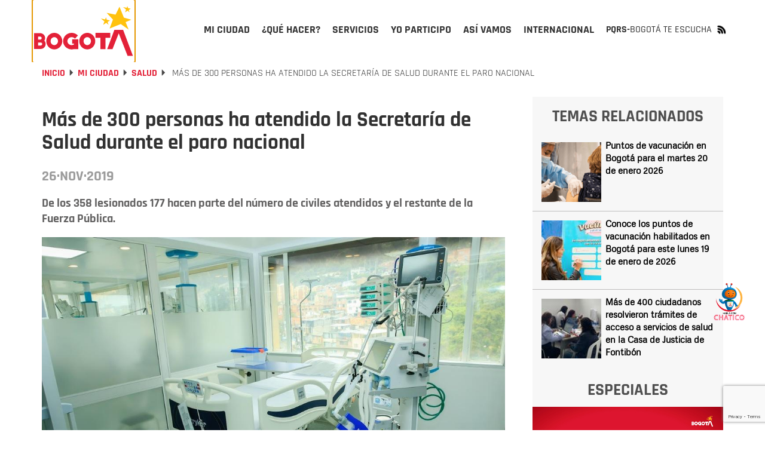

--- FILE ---
content_type: text/html; charset=UTF-8
request_url: https://bogota.gov.co/mi-ciudad/salud/mas-de-300-personas-ha-atendido-la-secretaria-de-salud-durante-el-paro
body_size: 30151
content:
<!DOCTYPE html><html lang="es" dir="ltr" prefix="og: https://ogp.me/ns#"><head><meta charset="utf-8" /><noscript><style>form.antibot * :not(.antibot-message) { display: none !important; }</style></noscript><meta name="description" content="De los 358 lesionados 177 hacen parte del número de civiles atendidos y el restante de la Fuerza Pública." /><meta name="abstract" content="De los 358 lesionados 177 hacen parte del número de civiles atendidos y el restante de la Fuerza Pública." /><meta name="geo.placename" content="Colombia" /><meta name="geo.region" content="CO" /><link rel="canonical" href="https://bogota.gov.co/mi-ciudad/salud/mas-de-300-personas-ha-atendido-la-secretaria-de-salud-durante-el-paro" /><link rel="image_src" href="/sites/default/files/2019-11/_92a3535-1.jpg" /><meta name="referrer" content="origin" /><meta property="og:site_name" content="Bogota.gov.co" /><meta property="og:type" content="article" /><meta property="og:url" content="https://bogota.gov.co/mi-ciudad/salud/mas-de-300-personas-ha-atendido-la-secretaria-de-salud-durante-el-paro" /><meta property="og:title" content="Más de 300 personas ha atendido la Secretaría de Salud durante el paro nacional" /><meta property="og:description" content="De los 358 lesionados 177 hacen parte del número de civiles atendidos y el restante de la Fuerza Pública." /><meta property="og:image" content="https://bogota.gov.co/sites/default/files/2019-11/_92a3535-1.jpg" /><meta property="og:image:url" content="https://bogota.gov.co/sites/default/files/2019-11/_92a3535-1.jpg" /><meta property="og:image:secure_url" content="https://bogota.gov.co/sites/default/files/2019-11/_92a3535-1.jpg" /><meta property="og:image:type" content="image/jpeg" /><meta property="og:image:width" content="1050" /><meta property="og:image:height" content="700" /><meta property="og:image:alt" content="UCI Hospital Simón Bolívar" /><meta property="og:see_also" content="https://bogota.gov.co/mi-ciudad/salud/mas-de-300-personas-ha-atendido-la-secretaria-de-salud-durante-el-paro" /><meta property="fb:pages" content="108379099286148" /><meta property="fb:app_id" content="647743416255796" /><meta name="twitter:card" content="summary_large_image" /><meta name="twitter:description" content="De los 358 lesionados 177 hacen parte del número de civiles atendidos y el restante de la Fuerza Pública." /><meta name="twitter:site" content="@bogota" /><meta name="twitter:title" content="Más de 300 personas ha atendido la Secretaría de Salud durante el paro nacional" /><meta name="twitter:site:id" content="57664761" /><meta name="twitter:creator" content="@bogota" /><meta name="twitter:creator:id" content="57664761" /><meta name="twitter:image" content="https://bogota.gov.co/sites/default/files/2019-11/_92a3535-1.jpg" /><meta name="twitter:image:alt" content="UCI Hospital Simón Bolívar" /><meta name="Generator" content="Drupal 10 (https://www.drupal.org)" /><meta name="MobileOptimized" content="width" /><meta name="HandheldFriendly" content="true" /><meta name="viewport" content="width=device-width, initial-scale=1.0" /><script type="application/ld+json">{"@context": "https://schema.org","@graph": [{"@type": "Article","headline": "Más de 300 personas ha atendido la Secretaría de Salud durante el paro nacional","name": "Más de 300 personas ha atendido la Secretaría de Salud durante el paro nacional","description": "De los 358 lesionados 177 hacen parte del número de civiles atendidos y el restante de la Fuerza Pública.","image": {"@type": "ImageObject","representativeOfPage": "True","url": "https://bogota.gov.co/sites/default/files/2019-11/_92a3535-1.jpg","width": "1050","height": "700"},"datePublished": "2019-11-26T12:06:17-0500","dateModified": "2019-11-26T12:06:17-0500","author": {"@type": "Organization","@id": "bogota.gov.co","name": "redaccionportalweb","url": "https://bogota.gov.co/usuarioportalweb/333","logo": {"@type": "ImageObject","representativeOfPage": "True","url": "https://bogota.gov.co/sites/default/files/2022-08/logo-portal-bogota_0.jpg","width": "120","height": "60"}},"publisher": {"@type": "Organization","@id": "bogota.gov.co","name": "redaccionportalweb.","url": "https://bogota.gov.co/usuarioportalweb/333","logo": {"@type": "ImageObject","representativeOfPage": "True","url": "https://bogota.gov.co/sites/default/files/2022-08/logo-portal-bogota_0.jpg","width": "120","height": "20"}},"mainEntityOfPage": "https://bogota.gov.co/mi-ciudad/salud/mas-de-300-personas-ha-atendido-la-secretaria-de-salud-durante-el-paro"},{"@type": "Event","name": "Más de 300 personas ha atendido la Secretaría de Salud durante el paro nacional","url": "https://bogota.gov.co/mi-ciudad/salud/mas-de-300-personas-ha-atendido-la-secretaria-de-salud-durante-el-paro","description": "De los 358 lesionados 177 hacen parte del número de civiles atendidos y el restante de la Fuerza Pública.","doorTime": "Datetime\t2019-11-26T12:06:17-0500","startDate": "2019-11-26T12:06:17-0500","endDate": "2019-11-26T12:06:17-0500","@id": "bogota.gov.co","isAccessibleForFree": "True","location": {"@type": "Place","name": "Bogotá","address": {"@type": "PostalAddress","addressRegion": "CO","addressCountry": "CO"}}},{"@type": "ImageObject","description": "La Secretaría de Salud garantiza la atención a quienes así lo requieran Foto: Andrés Sandoval","url": "https://bogota.gov.co/sites/default/files/2019-11/_92a3535-1.jpg","height": "700","width": "1050"}]
}</script><meta property="fb:pages" content="108379099286148" /><link rel="icon" href="/themes/custom/bogotema/favicon.ico" type="image/vnd.microsoft.icon" /><link rel="alternate" hreflang="es" href="https://bogota.gov.co/mi-ciudad/salud/mas-de-300-personas-ha-atendido-la-secretaria-de-salud-durante-el-paro" /><script>window.a2a_config=window.a2a_config||{};a2a_config.callbacks=[];a2a_config.overlays=[];a2a_config.templates={};</script><title>Más de 300 personas ha atendido la Secretaría de Salud durante el paro | Bogota.gov.co</title><link rel="stylesheet" media="all" href="/sites/default/files/css/css_35m6FESgHR0I1ajDhu1F-aOFdOcZAIl8ExnoOtw2JLA.css?delta=0&amp;language=es&amp;theme=bogotema&amp;include=[base64]" /><link rel="stylesheet" media="all" href="/sites/default/files/css/css_Q8PWRngSA9x8wG81LclbdVoHdlK6S2EhpWAfvs4ZWI8.css?delta=1&amp;language=es&amp;theme=bogotema&amp;include=[base64]" /><script type="application/json" data-drupal-selector="drupal-settings-json">{"path":{"baseUrl":"\/","pathPrefix":"","currentPath":"node\/29117","currentPathIsAdmin":false,"isFront":false,"currentLanguage":"es"},"pluralDelimiter":"\u0003","suppressDeprecationErrors":true,"ajaxPageState":{"libraries":"[base64]","theme":"bogotema","theme_token":null},"ajaxTrustedUrl":{"\/mi-ciudad\/salud\/mas-de-300-personas-ha-atendido-la-secretaria-de-salud-durante-el-paro":true,"form_action_p_pvdeGsVG5zNF_XLGPTvYSKCf43t8qZYSwcfZl2uzM":true,"\/mi-ciudad\/salud\/mas-de-300-personas-ha-atendido-la-secretaria-de-salud-durante-el-paro?ajax_form=1":true},"gtag":{"tagId":"","consentMode":false,"otherIds":[],"events":[],"additionalConfigInfo":[]},"gtm":{"tagId":null,"settings":{"data_layer":"dataLayer","include_classes":false,"allowlist_classes":"google\nnonGooglePixels\nnonGoogleScripts\nnonGoogleIframes","blocklist_classes":"customScripts\ncustomPixels","include_environment":false,"environment_id":"","environment_token":""},"tagIds":["GTM-PKXHHNF"]},"ajaxLoader":{"markup":"\u003Cdiv class=\u0022ajax-throbber sk-wave\u0022\u003E\n              \u003Cdiv class=\u0022sk-wave-rect\u0022\u003E\u003C\/div\u003E\n              \u003Cdiv class=\u0022sk-wave-rect\u0022\u003E\u003C\/div\u003E\n              \u003Cdiv class=\u0022sk-wave-rect\u0022\u003E\u003C\/div\u003E\n              \u003Cdiv class=\u0022sk-wave-rect\u0022\u003E\u003C\/div\u003E\n            \u003C\/div\u003E","hideAjaxMessage":false,"alwaysFullscreen":true,"throbberPosition":"body"},"facebook_pixel":{"facebook_id":"586950848418834","events":[{"event":"ViewContent","data":"{\u0022content_name\u0022:\u0022M\\u00e1s de 300 personas ha atendido la Secretar\\u00eda de Salud durante el paro nacional\u0022,\u0022content_type\u0022:\u0022article\u0022,\u0022content_ids\u0022:[\u002229117\u0022]}"}],"fb_disable_advanced":false,"eu_cookie_compliance":false,"donottrack":true},"lazyLoadUrl":"\/term_reference_fancytree\/subTree","data":{"extlink":{"extTarget":true,"extTargetAppendNewWindowDisplay":true,"extTargetAppendNewWindowLabel":"(opens in a new window)","extTargetNoOverride":false,"extNofollow":false,"extTitleNoOverride":false,"extNoreferrer":false,"extFollowNoOverride":false,"extClass":"0","extLabel":"(link is external)","extImgClass":false,"extSubdomains":false,"extExclude":"","extInclude":"","extCssExclude":"","extCssInclude":"","extCssExplicit":"","extAlert":false,"extAlertText":"This link will take you to an external web site. We are not responsible for their content.","extHideIcons":false,"mailtoClass":"0","telClass":"","mailtoLabel":"(link sends email)","telLabel":"(link is a phone number)","extUseFontAwesome":false,"extIconPlacement":"append","extPreventOrphan":false,"extFaLinkClasses":"fa fa-external-link","extFaMailtoClasses":"fa fa-envelope-o","extAdditionalLinkClasses":"","extAdditionalMailtoClasses":"","extAdditionalTelClasses":"","extFaTelClasses":"fa fa-phone","allowedDomains":null,"extExcludeNoreferrer":""}},"ckeditorAccordion":{"accordionStyle":{"collapseAll":null,"keepRowsOpen":null,"animateAccordionOpenAndClose":1,"openTabsWithHash":1,"allowHtmlInTitles":0}},"bootstrap":{"forms_has_error_value_toggle":1,"modal_animation":1,"modal_backdrop":"true","modal_focus_input":1,"modal_keyboard":1,"modal_select_text":1,"modal_show":1,"modal_size":"","popover_enabled":1,"popover_animation":1,"popover_auto_close":1,"popover_container":"body","popover_content":"","popover_delay":"0","popover_html":0,"popover_placement":"right","popover_selector":"","popover_title":"","popover_trigger":"click","tooltip_enabled":1,"tooltip_animation":1,"tooltip_container":"body","tooltip_delay":"0","tooltip_html":0,"tooltip_placement":"auto left","tooltip_selector":"","tooltip_trigger":"hover"},"ajax":{"edit-captcha-response":{"callback":"recaptcha_v3_ajax_callback","event":"change","url":"\/mi-ciudad\/salud\/mas-de-300-personas-ha-atendido-la-secretaria-de-salud-durante-el-paro?ajax_form=1","httpMethod":"POST","dialogType":"ajax","submit":{"_triggering_element_name":"captcha_response"}}},"views":{"ajax_path":"\/views\/ajax","ajaxViews":{"views_dom_id:d70342cd007cc90a0f5ef61041ae5ca17b3b2631f86442e9380fff2d8d77fef0":{"view_name":"temas_relacionados_noticias","view_display_id":"block_1","view_args":"49,74\/29117","view_path":"\/node\/29117","view_base_path":null,"view_dom_id":"d70342cd007cc90a0f5ef61041ae5ca17b3b2631f86442e9380fff2d8d77fef0","pager_element":0}}},"user":{"uid":0,"permissionsHash":"e8061674e3fd358d47e1689ae9c5fbdb3e28e8ff3c1a0eb961f2cab687ee2af2"}}</script><script src="/sites/default/files/js/js_uRCSR7kOec2nT0FFlBrfMjcbq0_HgxO5X3A-eStE2hI.js?scope=header&amp;delta=0&amp;language=es&amp;theme=bogotema&amp;include=[base64]"></script><script src="/modules/contrib/google_tag/js/gtag.js?t7jafj"></script><script src="/modules/contrib/google_tag/js/gtm.js?t7jafj"></script><script type="text/javascript">
!function(){"use strict";function e(e){var t=!(arguments.length>1&&void 0!==arguments[1])||arguments[1],c=document.createElement("script");c.src=e,t?c.type="module":(c.async=!0,c.type="text/javascript",c.setAttribute("nomodule",""));var n=document.getElementsByTagName("script")[0];n.parentNode.insertBefore(c,n)}!function(t,c){!function(t,c,n){var a,o,r;n.accountId=c,null!==(a=t.marfeel)&&void 0!==a||(t.marfeel={}),null!==(o=(r=t.marfeel).cmd)&&void 0!==o||(r.cmd=[]),t.marfeel.config=n;var i="https://sdk.mrf.io/statics";e("".concat(i,"/marfeel-sdk.js?id=").concat(c),!0),e("".concat(i,"/marfeel-sdk.es5.js?id=").concat(c),!1)}(t,c,arguments.length>2&&void 0!==arguments[2]?arguments[2]:{})}(window,9946,{} /* Config */)}();
</script><script type="text/javascript"> (function(c,l,a,r,i,t,y){ c[a]=c[a]||function(){(c[a].q=c[a].q||[]).push(arguments)}; t=l.createElement(r);t.async=1;t.src="https://www.clarity.ms/tag/"+i; y=l.getElementsByTagName(r)[0];y.parentNode.insertBefore(t,y); })(window, document, "clarity", "script", "tr4rz17qoe"); </script><!-- Google tag (gtag.js)<script async src="https://www.googletagmanager.com/gtag/js?id=G-212Q3KENHR"></script><script>   window.dataLayer = window.dataLayer || [];   function gtag(){dataLayer.push(arguments);}   gtag('js', new Date());   gtag('config', 'G-212Q3KENHR'); </script>--><!-- Google tag (gtag.js)<script async src="https://www.googletagmanager.com/gtag/js?id=G-D29511NTMX"></script><script>   window.dataLayer = window.dataLayer || [];   function gtag(){dataLayer.push(arguments);}   gtag('js', new Date());   gtag('config', 'G-D29511NTMX'); </script>--></head><body class="path-node page-node-type-article has-glyphicons"><header class="header-v2 collapsedMobile" id="header-v2"><div class="container"><div class="row"><div class="col-xs-12"><div class="header-v2_main collapsedDesktop"><div class="header-v2_main-col main-col-1"><div class="header-v2_main__logo"><a id="logo_principal" class="header-v2_main__logo-link" href="/" title="Inicio" rel="home"><b class="hidden"></b></a></div></div><div class="header-v2_main-col main-col-2"><div id="header-v2_main__nav-bar" class="header-v2_main__nav"><div class="region region-navigation-collapsible"><div class="block-bogotema-v2-main-menu_container collapsedMobile" id="block-bogotema-v2-main-menu_container"><nav aria-labelledby="block-bogotema-v2-main-menu-menu" id="block-bogotema-v2-main-menu" class="block-bogotema-v2-main-menu"><ul role="menubar" aria-label="Menú principal portal Bogotá" id="header-v2_main__nav-menu" class="header-v2_main__nav-menu"><li role="menuitem" aria-haspopup="true" id="header-v2_main__nav-menu-item_mi-ciudad" class="active header-v2_main__nav-menu-item panel header-v2_main__nav-menu-item_mi-ciudad" ><a id="header-v2_main__nav-menu-item_mi-ciudad_link" class="header-v2_main__nav-menu-item_link" href="/mi-ciudad" title="Mi ciudad" aria-expanded="false" data-video="/themes/custom/bogotema/videos/mi-ciudad.mp4" data-desc="Consulta aquí la información que te interesa sobre Bogotá, su historia, sus localidades y la gestión de la Administración Distrital."><span>Mi ciudad</span></a><div class="header-v2_main-nav-link_container mi-ciudad collapsedDesktop" id="header-v2_main__link_container_mi-ciudad"><div class="header-v2_main-nav-link_container_inner"><div class="left-column"><div class="left-column_detalle"><a href="/mi-ciudad" title="Mi Ciudad" data-desc="Consulta aquí la información que te interesa sobre Bogotá, su historia, sus localidades y la gestión de la Administración Distrital."><h5>Mi Ciudad</h5></a><p>Consulta aquí la información que te interesa sobre Bogotá, su historia, sus localidades y la gestión de la Administración Distrital.</p></div><div class="left-button"><a href="/mi-ciudad" title="Mi Ciudad" data-desc="Más de Mi Ciudad"><h4>Más de Mi Ciudad</h4></a></div><div class="left-column_video"><video poster="/themes/custom/bogotema/images/cargador-sin-fondo.gif" width="326" height="314" muted="muted" loop="" preload="none" webkit-playsinline="true" playsinline="true" class="header-v2_main__video" id="header-v2_main__video-mi-ciudad" src="/themes/custom/bogotema/videos/mi-ciudad.mp4"><source src="/themes/custom/bogotema/videos/mi-ciudad.mp4" type="video/mp4"></video></div></div><div class="right-column"><div class="header-v2_main-nav-link_container_inner-content"><div class="first-column"><div class="header-v2_main-nav-links-group"><a class="collapsibleMnuLink" id="header-v2_main__nav-menu-item_temas-interes_link" data-video="/themes/custom/bogotema/videos/mi-ciudad/temas-de-interes.mp4" title="Temas de interés" data-desc="Entérate de los programas, iniciativas y la gestión que adelantan las diferentes secretarías que componen el Distrito. "><h5>Temas de interés</h5></a><ul class="collapsibleMnuLinkContent"><li><a href="/mi-ciudad/ambiente" title="Ambiente">Ambiente</a></li><li><a href="/mi-ciudad/cultura-recreacion-y-deporte" title="Cultura, recreación y deporte">Cultura, recreación y deporte</a></li><li><a href="/mi-ciudad/desarrollo-economico" title="Desarrollo económico">Desarrollo económico</a></li><li><a href="/mi-ciudad/educacion" title="Educación">Educación</a></li><li><a href="/mi-ciudad/gestion-juridica" title="Gestión jurídica">Gestión jurídica</a></li><li><a href="/mi-ciudad/gestion-publica" title="Gestión pública">Gestión pública</a></li><li><a href="/mi-ciudad/gobierno" title="Gobierno">Gobierno</a></li><li><a href="/mi-ciudad/habitat" title="Hábitat">Hábitat</a></li><li><a href="/mi-ciudad/hacienda" title="Hacienda">Hacienda</a></li><li><a href="/mi-ciudad/integracion-social" title="Integración social">Integración social</a></li><li><a href="/mi-ciudad/movilidad" title="Movilidad">Movilidad</a></li><li><a href="/mi-ciudad/mujer" title="Mujer">Mujer</a></li><li><a href="/mi-ciudad/planeacion" title="Planeación">Planeación</a></li><li><a href="/mi-ciudad/salud" title="Salud">Salud</a></li><li><a href="/mi-ciudad/seguridad" title="Seguridad">Seguridad</a></li></ul></div></div><div class="second-column"><div class="header-v2_main-nav-links-group lists-in-two-cols"><a class="collapsibleMnuLink" id="header-v2_main__nav-menu-item_localidades_link" data-video="/themes/custom/bogotema/videos/mi-ciudad/localidades.mp4" href="#" title="Localidades" data-desc="Te contamos qué está haciendo la Alcaldía de Bogotá para mejorar las diferentes localidades de la ciudad."><h5>Localidades</h5></a><div class="collapsibleMnuLinkContent"><ul class="list-1"><li><a href="/mi-ciudad/localidades/antonio-narino" title="Antonio Nariño">Antonio Nariño</a></li><li><a href="/mi-ciudad/localidades/barrios-unidos" title="Barrios Unidos">Barrios Unidos</a></li><li><a href="/mi-ciudad/localidades/bosa" title="Bosa">Bosa</a></li><li><a href="/mi-ciudad/localidades/chapinero" title="Chapinero">Chapinero</a></li><li><a href="/mi-ciudad/localidades/ciudad-bolivar" title="Ciudad Bolívar">Ciudad Bolívar</a></li><li><a href="/mi-ciudad/localidades/engativa" title="Engativá">Engativá</a></li><li><a href="/mi-ciudad/localidades/fontibon" title="Fontibón">Fontibón</a></li><li><a href="/mi-ciudad/localidades/kennedy" title="Kennedy">Kennedy</a></li><li><a href="/mi-ciudad/localidades/la-candelaria" title="La Candelaria">La Candelaria</a></li><li><a href="/mi-ciudad/localidades/los-martires" title="Los Mártires">Los Mártires</a></li></ul><ul class="list-2"><li><a href="/mi-ciudad/localidades/puente-aranda" title="Puente Aranda">Puente Aranda</a></li><li><a href="/mi-ciudad/localidades/rafael-uribe-uribe" title="Rafael Uribe">Rafael Uribe</a></li><li><a href="/mi-ciudad/localidades/san-cristobal" title="San Cristóbal">San Cristóbal</a></li><li><a href="/mi-ciudad/localidades/santa-fe" title="Santa Fe">Santa Fe</a></li><li><a href="/mi-ciudad/localidades/suba" title="Suba">Suba</a></li><li><a href="/mi-ciudad/localidades/sumapaz" title="Sumapaz">Sumapaz</a></li><li><a href="/mi-ciudad/localidades/teusaquillo" title="Teusaquillo">Teusaquillo</a></li><li><a href="/mi-ciudad/localidades/tunjuelito" title="Tunjuelito">Tunjuelito</a></li><li><a href="/mi-ciudad/localidades/usaquen" title="Usaquén">Usaquén</a></li><li><a href="/mi-ciudad/localidades/usme" title="Usme">Usme</a></li></ul></div></div><div class="header-v2_main-nav-links-group"><a class="collapsibleMnuLink" id="header-v2_main__nav-menu-item_administracion-distrital_link" data-video="/themes/custom/bogotema/videos/mi-ciudad/administracion-distrital.mp4" href="/mi-ciudad/administracion-distrital/" title="Administración Distrital" data-desc="Conoce cómo está compuesta la administración de Bogotá; la Alcalde(sa), por sectores, entidades, Concejo y entes de control."><h5>Administración Distrital</h5></a><ul class="collapsibleMnuLinkContent"><li><a href="/mi-ciudad/administracion-distrital/quien-es-carlos-fernando-galan-pachon-alcalde-de-bogota-2024-2027" title="El Alcalde">El alcalde</a></li><li><a href="/mi-ciudad/gabinete-distrital/" title="Gabinete">Gabinete</a></li><li><a href="https://bogota.gov.co/plan-distrital-de-desarrollo-2024-2028/" title="Plan Distrital de Desarrollo">Plan Distrital de Desarrollo</a></li><li><a href="/mi-ciudad/administracion-distrital/concejo-de-bogota" title="Concejo">Concejo</a></li><li><a href="/mi-ciudad/administracion-distrital/entes-de-control-de-bogota" title="Entes de control">Entes de control</a></li><li><a href="https://www.alcaldiabogota.gov.co/sisjur/index.jsp" title="Leyes, Normas y Decretos">Leyes, Normas y Decretos</a></li></ul></div></div><div class="third-column"><!--<div class="header-v2_main-nav-links-group"><a class="collapsibleMnuLink" id="header-v2_main__nav-menu-item_poblaciones_link" data-video="/themes/custom/bogotema/videos/yo-soy.mp4" href="#" title="Poblaciones" data-desc="Espacio donde la ciudadanía puede encontrar información y servicios a partir de su rol e identidad de género, identidad étnica, condición de vulnerabilidad y ocupación."><h5>Poblaciones</h5></a><ul class="collapsibleMnuLinkContent"><li><a href="#" title="Yo soy">Yo soy</a></li><li><a href="#" title="Yo pertenezco">Yo pertenezco</a></li><li><a href="#" title="En situación de">En situación de</a></li><li><a href="#" title="Mi ocupación es...">Mi ocupación es...</a></li></ul></div>--><div class="header-v2_main-nav-links-group"><a id="header-v2_main__nav-menu-item_bogota-historias_link" data-video="/themes/custom/bogotema/videos/mi-ciudad/Bogota-en-historias.mp4" href="/mi-ciudad/bogota-en-historias" title="Bogotá en historias" data-desc="Bogotá es la ciudad de las oportunidades y las puertas abiertas, Descúbrela a través de las historias y experiencias de sus habitantes."><h5>Bogotá en historias</h5></a><p>Bogotá es la ciudad de las oportunidades y las puertas abiertas, Descúbrela a través de las historias y experiencias de sus habitantes.</p></div><!--<div class="header-v2_main-nav-links-group"><a id="header-v2_main__nav-menu-item_bogota-pot_link" data-video="/themes/custom/bogotema/videos/mi-ciudad/POT_2022_-_2035-_el_renacer_de_Bogota.mp4" href="/bog/pot-2022-2035" title="POT -Bogotá reverdece" data-desc="El Plan de Ordenamiento Territorial-POT ‘Bogotá Reverdece 2022-2035’ es la hoja de ruta para reverdecer a Bogotá ¡Consúltalo!"><h5>POT -Bogotá reverdece</h5></a><p>El Plan de Ordenamiento Territorial-POT ‘Bogotá Reverdece 2022-2035’ es la hoja de ruta para reverdecer a Bogotá ¡Consúltalo!</p></div> --><div class="header-v2_main-nav-links-group"><a id="header-v2_main__nav-menu-item_bogota-primera_link" data-video="/themes/custom/bogotema/videos/mi-ciudad/bogota-por-primera-vez.mp4" href="https://bogota.gov.co/internacional/planes-en-bogota-sitios-mas-visitados-por-turistas-conocelos-en-2025" title="Bogotá por primera vez" data-desc="Te contamos lo que necesitas saber si visitas Bogotá por primera vez, para que tengas la mejor experiencia."><h5>Bogotá por primera vez</h5></a><p>Te contamos lo que necesitas saber si visitas Bogotá por primera vez, para que tengas la mejor experiencia.</p></div></div></div></div></div></div></li><li role="menuitem" aria-haspopup="true" id="header-v2_main__nav-menu-item_que-hacer" class="header-v2_main__nav-menu-item panel header-v2_main__nav-menu-item_que-hacer" ><a id="header-v2_main__nav-menu-item_que-hacer_link" class="header-v2_main__nav-menu-item_link" href="/que-hacer/agenda-cultural" title="¿Qué hacer?" aria-expanded="false" data-video="/themes/custom/bogotema/videos/que-hacer.mp4" data-desc="Bogotá es una capital con una amplia oferta de actividades culturales, deportivas, gastronómicas para que disfrutes todo el año."><span>¿Qué hacer?</span></a><div class="header-v2_main-nav-link_container que-hacer collapsedDesktop" id="header-v2_main__link_container_que-hacer"><div class="header-v2_main-nav-link_container_inner"><div class="left-column"><div class="left-column_detalle"><a href="#" title="Que hacer" data-desc="Bogotá es una capital con una amplia oferta de actividades culturales, deportivas, gastronómicas para que disfrutes todo el año. "><h5>Que hacer</h5></a><p>Bogotá es una capital con una amplia oferta de actividades culturales, deportivas, gastronómicas para que disfrutes todo el año.</p></div><div class="left-button"><a href="/que-hacer/agenda-cultural" title="Qué hacer" data-desc="Más de ¿Qué Hacer?"><h4>Más de ¿Qué Hacer?</h4></a></div><div class="left-column_video"><video poster="/themes/custom/bogotema/images/cargador-sin-fondo.gif" width="326" height="314" muted="muted" loop="" preload="none" webkit-playsinline="true" playsinline="true" class="header-v2_main__video" id="header-v2_main__video-que-hacer" src="/themes/custom/bogotema/videos/que-hacer.mp4"><source src="/themes/custom/bogotema/videos/que-hacer.mp4" type="video/mp4"></video></div></div><div class="right-column"><div class="header-v2_main-nav-link_container_inner-content"><div class="first-column"><div class="views-element-container form-group"><div class="view view-contenidos-megamenu view-id-contenidos_megamenu view-display-id-block_3 js-view-dom-id-499edb003a7a565e1900ece9e4432ad6cb35859140d0c6319cdcd601739a8c2a"><div class="view-content"><div class="views-row"><div class="views-field views-field-nothing"><span class="field-content"><div class="menu-principal-v2__tarjeta-basica"><a class="menu-principal-v2__tarjeta-basica__link" href="/que-hacer/cultura/planes-en-bogota-clase-y-taller-gratis-casona-de-la-danza-22-de-enero"><div class="link__detalle"><img loading="lazy" src="/sites/default/files/styles/medium/public/eventos/2026-01/planes-en-bogota-asiste-al-taller-casona-de-la-danza-22-de-enero-2026_0.png" width="220" height="116" alt="Imagen de varias personas participando del taller en el que siguen las indicaciones del profesor." class="img-responsive" /><div class="link__detalle__bottom-bar"><div class="link__detalle__bottom-bar__recomendado hide"><span>Recomendado</span></div><div class="link__detalle__bottom-bar__fecha"><span><time datetime="2026-01-19T10:57:00-05:00">Ene</time></span><span><time datetime="2026-01-19T10:57:00-05:00">19</time></span></div><div class="link__detalle__bottom-bar__lugar hide"><i class="bog-ui-custom-icon bog-ui-custom-icon_shadow bog-ui-icon-pin-white" aria-hidden="true"></i><span>Casa Comunitaria de la Concordia Calle 12D #3-22</span></div><div class="link__detalle__bottom-bar__es-pago hide"><i class="bog-ui-custom-icon bog-ui-custom-icon_shadow bog-ui-icon-money-white" aria-hidden="true"></i></div></div></div><div class="link__titulo"><h3>Ven, conoce y disfruta la anatomía de tu cuerpo en un taller gratis en la Casona de la Danza este 22 de enero</h3></div><div class="link__sumario"><p>Este taller busca que artistas escénicos y todos los participantes reconozcan su cuerpo y sean conscientes de este a través de la movilidad.</p></div></a></div></span></div></div></div></div></div></div><div class="second-column"><div class="header-v2_main-nav-links-group"><a id="header-v2_main__nav-menu-item_agenda-cultural_link" data-video="/themes/custom/bogotema/videos/que-hacer/cultura.mp4" href="/que-hacer/agenda-cultural" title="Agenda cultural" data-desc="Consulta aquí la oferta de planes que te ofrece el Distrito para hacer en Bogotá durante los 7 días de la semana." target="_self"><h5>Agenda cultural</h5></a><p>Consulta aquí la oferta de planes que te ofrece el Distrito para hacer en Bogotá durante los 7 días de la semana.</p></div><div class="header-v2_main-nav-links-group"><a id="header-v2_main__nav-menu-item_ciclovias_link" data-video="/themes/custom/bogotema/videos/que-hacer/ciclovias.mp4" href="/tag/ciclovias" title="Ciclovía" data-desc="Bogotá es la capital mundial de la bici y los domingos y festivos le rinde homenaje a la bicicleta con su emblemática ciclovía ¡Anímate a recorrerla!." target="_self"><h5>Ciclovía</h5></a><p>Bogotá es la capital mundial de la bici y los domingos y festivos le rinde homenaje a la bicicleta con su emblemática ciclovía ¡Anímate a recorrerla!.</p></div><!--<div class="header-v2_main-nav-links-group"><a id="header-v2_main__nav-menu-item_ofertas-formacion_link" data-video="/themes/custom/bogotema/videos/que-hacer/oferta-educativa.mp4" href="/que-hacer/formacion" title="Ofertas de formación" data-desc="Conoce la oferta de formación gratuita que el Distrito pone a disposición de la ciudadanía para reforzar o actualizar sus conocimientos académicos."><h5>Ofertas de formación</h5></a><p>Conoce la oferta de formación gratuita que el Distrito pone a disposición de la ciudadanía para reforzar o actualizar sus conocimientos académicos.</p></div> --></div><div class="third-column"><div class="header-v2_main-nav-links-group"><a id="header-v2_main__nav-menu-item_que-visita-monserrate_link" data-video="/themes/custom/bogotema/videos/que-hacer/visita-monserrate.mp4" href="https://bogota.gov.co/tag/monserrate" title="Visita Monserrate" data-desc="El cerro de Monserrate es uno de los principales atractivos turísticos de Bogotá. Te invitamos a visitarlo ¡Estas son nuestras recomendaciones!." target="_self"><h5>Visita Monserrate</h5></a><p>El cerro de Monserrate es uno de los principales atractivos turísticos de Bogotá. Te invitamos a visitarlo ¡Estas son nuestras recomendaciones!.</p></div><div class="header-v2_main-nav-links-group"><a id="header-v2_main__nav-menu-item_turismo_link" data-video="/themes/custom/bogotema/videos/que-hacer/turismo.mp4" href="https://www.visitbogota.co" title="Turismo" data-desc="Ingresa aquí y en el portal de Bogotá DC Travel podrás encontrar la oferta turística para cada temporada del año." target="_self"><h5>Turismo</h5></a><p>Aquí podrás encontrar la oferta turística que tienes en Bogotá</p></div><div class="header-v2_main-nav-links-group"><a id="header-v2_main__nav-menu-item_caminatas-ecologicas_link" data-video="/themes/custom/bogotema/videos/que-hacer/caminatas-ecologicas.mp4" href="https://bogota.gov.co/tag/caminatas-ecologicas" title="Caminatas ecológicas" data-desc="Bogotá tiene 13 caminos ancestrales habilitados para el disfrute de la ciudadanía. Ten presente que las caminatas requieren inscripción previa." target="_self"><h5>Caminatas ecológicas</h5></a><p>Bogotá tiene 13 caminos ancestrales habilitados para el disfrute de la ciudadanía. Ten presente que las caminatas requieren inscripción previa.</p></div></div></div></div></div></div></li><li role="menuitem" aria-haspopup="true" id="header-v2_main__nav-menu-item_servicios" class="header-v2_main__nav-menu-item panel header-v2_main__nav-menu-item_servicios" ><a id="header-v2_main__nav-menu-item_servicios_link" class="header-v2_main__nav-menu-item_link" href="/servicios" title="Servicios" aria-expanded="false" data-video="/themes/custom/bogotema/videos/servicios.mp4" data-desc="Conoce todo lo relacionado con los servicios y trámites distritales que brinda la Alcaldía de Bogotá a la ciudadanía. "><span>Servicios</span></a><div class="header-v2_main-nav-link_container servicios collapsedDesktop" id="header-v2_main__link_container_servicios"><div class="header-v2_main-nav-link_container_inner"><div class="left-column"><div class="left-column_detalle"><a href="#" title="Que hacer" data-desc="Conoce todo lo relacionado con los servicios y trámites distritales que brinda la Alcaldía de Bogotá a la ciudadanía. "><h5>Servicios</h5></a><p>Conoce todo lo relacionado con los servicios y trámites distritales que brinda la Alcaldía de Bogotá a la ciudadanía.</p></div><div class="left-button"><a href="/servicios" title="Qué hacer" data-desc="Más de Servicios"><h4>Más de Servicios</h4></a></div><div class="left-column_video"><video poster="/themes/custom/bogotema/images/cargador-sin-fondo.gif" width="326" height="314" muted="muted" loop="" preload="none" webkit-playsinline="true" playsinline="true" class="header-v2_main__video" id="header-v2_main__video-servicios" src="/themes/custom/bogotema/videos/servicios.mp4"><source src="/themes/custom/bogotema/videos/servicios.mp4" type="video/mp4"></video></div></div><div class="right-column"><div class="header-v2_main-nav-link_container_inner-content"><div class="first-column"><div class="views-element-container form-group"><div class="view view-contenidos-megamenu view-id-contenidos_megamenu view-display-id-block_2 js-view-dom-id-9eaf4602199dcd12d850db42d195135001779811eb6d196a86b81cee50541fbb"><div class="view-content"><div class="views-row"><div class="views-field views-field-nothing"><span class="field-content"><div class="menu-principal-v2__tarjeta-basica"><a class="menu-principal-v2__tarjeta-basica__link" href="/mi-ciudad/habitat/barrios-de-bogota-y-soacha-con-cortes-de-agua-martes-20-de-enero-2025"><div class="link__detalle"><img loading="lazy" src="/sites/default/files/styles/medium/public/2026-01/barrios-de-bogota-con-cortes-de-agua-lmartes-20-de-enero-2025.png" width="220" height="116" alt="Imagen de técnico de la Empresa de Acueducto dando indicaciones a un carro tanque de la misma empressa" class="img-responsive" /><div class="link__detalle__bottom-bar"><div class="link__detalle__bottom-bar__recomendado hide"><span>Recomendado</span></div><div class="link__detalle__bottom-bar__fecha"><span><time datetime="2026-01-19T17:26:00-05:00">Ene</time></span><span><time datetime="2026-01-19T17:26:00-05:00">19</time></span></div><div class="link__detalle__bottom-bar__lugar hide"><i class="bog-ui-custom-icon bog-ui-custom-icon_shadow bog-ui-icon-pin-white" aria-hidden="true"></i><span>Casa Comunitaria de la Concordia Calle 12D #3-22</span></div><div class="link__detalle__bottom-bar__es-pago hide"><i class="bog-ui-custom-icon bog-ui-custom-icon_shadow bog-ui-icon-money-white" aria-hidden="true"></i></div></div></div><div class="link__titulo"><h3>Más de 40 barrios de Bogotá y Soacha tiene cortes de agua es martes 20 de enero ¡Consulta aquí!</h3></div><div class="link__sumario"><p>Estos trabajos buscan minimizar afectaciones por daños mayores en las tuberías o en los accesorios de suministro de agua.</p></div></a></div></span></div></div></div></div></div></div><div class="second-column"><div class="header-v2_main-nav-links-group"><a href="https://bogota.gov.co/servicios/estos-son-los-canales-de-atencion-que-tienes-disponible-en-el-distrito" title="Atención a la ciudadanía" id="header-v2_main__nav-menu-item_atencion-ciudadania_link" data-video="/themes/custom/bogotema/videos/servicios/atencion-a-la-ciudadania.mp4" data-desc="Estos son los canales de atención que tenemos para que interactúes con la Alcaldía de Bogotá."><h5>Atención a la ciudadanía</h5></a><p>Estos son los canales de atención que tenemos para que interactúes con la Alcaldía de Bogotá.</p></div><div class="header-v2_main-nav-links-group"><a href="/servicios/bogota-te-escucha" title="Bogotá te escucha" id="header-v2_main__nav-menu-item_bogota-escucha_link" data-video="/themes/custom/bogotema/videos/servicios/bogota-te-escucha.mp4" data-desc="¿Tienes una petición, queja, reclamo o sugerencia para la Alcaldía de Bogotá? Acá puedes darla a conocer y será atendida por la Administración Distrital."><h5>Bogotá te escucha</h5></a><p>¿Tienes una petición, queja, reclamo o sugerencia para la Alcaldía de Bogotá? Acá puedes darla a conocer y será atendida por la Administración Distrital.</p></div></div><div class="third-column"><div class="header-v2_main-nav-links-group"><a href="/servicios/supercade-virtual" title="SuperCADE Virtual" id="header-v2_main__nav-menu-item_supercade-virtual_link" data-video="/themes/custom/bogotema/videos/servicios/super-cade-virtual.mp4" data-desc="Este es el canal digital que te permite consultar trámites, servicios e interponer peticiones ante las entidades distritales."><h5>SuperCADE Virtual</h5></a><p>Este es el canal digital que te permite consultar trámites, servicios e interponer peticiones ante las entidades distritales.</p></div><div class="header-v2_main-nav-links-group"><a href="/servicios/guia-de-tramites-y-servicios" title="Guía de trámites y servicios" id="header-v2_main__nav-menu-item_guia-tys_link" data-video="/themes/custom/bogotema/videos/servicios/guia-de-tramites-y-servicios.mp4" data-desc="Encuentra aquí una completa guía de la oferta de trámites y servicios que ofrece el Distrito."><h5>Guía de trámites y servicios</h5></a><p>Encuentra aquí una completa guía de la oferta de trámites y servicios que ofrece el Distrito.</p></div><div class="header-v2_main-nav-links-group"><a href="/servicios/cades" title="Red CADE" id="header-v2_main__nav-menu-item_red-cade_link" data-video="/themes/custom/bogotema/videos/servicios/guia-de-tramites-y-servicios.mp4" data-desc="Encuentra dónde están ubicados los diferentes puntos de atención de la red SuperCADE"><h5>Red CADE</h5></a><p>Encuentra dónde están ubicados los diferentes puntos de atención de la red SuperCADE</p></div></div></div></div></div></div></li><li role="menuitem" aria-haspopup="true" id="header-v2_main__nav-menu-item_yo-participo" class="header-v2_main__nav-menu-item panel header-v2_main__nav-menu-item_yo-participo" ><a id="header-v2_main__nav-menu-item_yo-participo_link" class="header-v2_main__nav-menu-item_link" href="/yo-participo" title="Yo Participo" aria-expanded="false" data-video="/themes/custom/bogotema/videos/yo-participo.mp4" data-desc="La participación ciudadana es fundamental para construir nuestra ciudad. Te invitamos a hacer uso de sus herramientas y compartir tus aportes con Bogotá."><span>Yo Participo</span></a><div class="header-v2_main-nav-link_container yo-participo collapsedDesktop" id="header-v2_main__link_container_yo-participo"><div class="header-v2_main-nav-link_container_inner"><div class="left-column"><div class="left-column_detalle"><a href="#" title="Que hacer" data-desc=""><h5>Yo Participo</h5></a><p>La participación ciudadana es fundamental para construir nuestra ciudad. Te invitamos a hacer uso de sus herramientas y compartir tus aportes con Bogotá.</p></div><div class="left-button"><a href="/yo-participo" title="Yo Participo" data-desc="Más de Yo Participo"><h4>Más de Yo Participo</h4></a></div><div class="left-column_video"><video poster="/themes/custom/bogotema/images/cargador-sin-fondo.gif" width="326" height="314" muted="muted" loop="" preload="none" webkit-playsinline="true" playsinline="true" class="header-v2_main__video" id="header-v2_main__video-yo-participo" src="/themes/custom/bogotema/videos/yo-participo.mp4"><source src="/themes/custom/bogotema/videos/yo-participo.mp4" type="video/mp4"></video></div></div><div class="right-column"><div class="header-v2_main-nav-link_container_inner-content"><div class="first-column"><div class="views-element-container form-group"><div class="view view-contenidos-megamenu view-id-contenidos_megamenu view-display-id-block_4 js-view-dom-id-18278b95abfa5a119398a4242c78fcd8e4fef028d5df955bf63bf06989955253"><div class="view-content"><div class="views-row"><div class="views-field views-field-nothing"><span class="field-content"><div class="menu-principal-v2__tarjeta-basica"><a class="menu-principal-v2__tarjeta-basica__link" href="/mi-ciudad/participacion-y-cultura-ciudadana/asi-funciona-la-plataforma-de-datos-abiertos-bogota-2025"><div class="link__detalle"><img loading="lazy" src="/sites/default/files/styles/medium/public/2025-03/diseno-sin-titulo-2025-03-11t103742.407.jpg" width="220" height="116" alt="Así funciona la plataforma de Datos Abiertos Bogotá 2025" class="img-responsive" /><div class="link__detalle__bottom-bar"><div class="link__detalle__bottom-bar__recomendado hide"><span>Recomendado</span></div><div class="link__detalle__bottom-bar__fecha"><span><time datetime="2025-03-12T11:42:00-05:00">Mar</time></span><span><time datetime="2025-03-12T11:42:00-05:00">12</time></span></div><div class="link__detalle__bottom-bar__lugar hide"><i class="bog-ui-custom-icon bog-ui-custom-icon_shadow bog-ui-icon-pin-white" aria-hidden="true"></i><span>Casa Comunitaria de la Concordia Calle 12D #3-22</span></div><div class="link__detalle__bottom-bar__es-pago hide"><i class="bog-ui-custom-icon bog-ui-custom-icon_shadow bog-ui-icon-money-white" aria-hidden="true"></i></div></div></div><div class="link__titulo"><h3>Más transparencia y participación: Bogotá fortalece estrategia de Datos Abiertos</h3></div><div class="link__sumario"><p>La plataforma de Datos Abiertos de Bogotá busca promover la transparencia, el acceso a la información pública, la competitividad y el desarrollo económico.</p></div></a></div></span></div></div></div></div></div><!--Tarjeta Basica: Variacion 1--><!--<div class="menu-principal-v2__tarjeta-basica"><a class="menu-principal-v2__tarjeta-basica__link" href="#" title="Lorem ipsum dolor sit amet consectetuer adipiscing elit enean commodo ligula eget dolor"><div class="link__detalle"><img src="html-blocks/ux-ui-menu-principal-beta/img/caps-mexicana-bogota.jpg" alt="Filarmónica de Mujeres"><div class="link__detalle__bottom-bar"><div class="link__detalle__bottom-bar__recomendado hide"><span>Recomendado</span></div><div class="link__detalle__bottom-bar__fecha"><span>May</span><span>24</span></div><div class="link__detalle__bottom-bar__lugar hide"><i class="bog-ui-custom-icon bog-ui-custom-icon_shadow bog-ui-icon-pin-white" aria-hidden="true"></i><span>Casa Comunitaria de la Concordia Calle 12D #3-22</span></div><div class="link__detalle__bottom-bar__es-pago hide"><i class="bog-ui-custom-icon bog-ui-custom-icon_shadow bog-ui-icon-money-white" aria-hidden="true"></i></div></div></div><div class="link__titulo"><h3>Centro de salud Mexicana nos queda de papaya: Enrique y Luz, habitantes Kennedy.</h3></div><div class="link__sumario"><p>Habitantes de Kennedy esperaron por más de 15 años que este centro se pusiera en funcionamiento.</p></div></a></div>--><!--Tarjeta Basica: Variacion 1--></div><div class="second-column"><!--<div class="header-v2_main-nav-links-group"><a href="/yo-participo/juntos-cuidamos-bogota
" title="Juntos Cuidamos Bogotá" id="header-v2_main__nav-menu-item_juntos-cuidamos_link" data-video="/themes/custom/bogotema/videos/yo-participo/juntos-cuidamos.mp4" data-desc="Te contamos cuáles son las iniciativas en las que puedes participar para apoyar al Distrito en el mejoramiento de la ciudad."><h5>Juntos Cuidamos Bogotá</h5></a><p>Te contamos cuáles son las iniciativas en las que puedes participar para apoyar al Distrito en el mejoramiento de la ciudad.</p></div> --><!--<div class="header-v2_main-nav-links-group"><a href="/yo-participo/historias-ciudadanas" title="Historias Ciudadanas" id="header-v2_main__nav-menu-item_historias-ciudadanas_link" data-video="/themes/custom/bogotema/videos/yo-participo/historias-ciudadanas.mp4" data-desc="Conoce las historias de personas que han transformado sus vidas a través de las oportunidades y programas que ofrece la Alcaldía Mayor."><h5>Historias Ciudadanas</h5></a><p>Conoce las historias de personas que han transformado sus vidas a través de las oportunidades y programas que ofrece la Alcaldía Mayor.</p></div> --><div class="header-v2_main-nav-links-group"><a href="/yo-participo/reporta" title="Reporta" id="header-v2_main__nav-menu-item_reporta_link" data-video="/themes/custom/bogotema/videos/yo-participo/reporta.mp4" data-desc="¿Qué necesidades tiene tu barrio o localidad? Reportalas aquí y desde el Distrito les daremos solución."><h5>Reporta</h5></a><p>¿Qué necesidades tiene tu barrio o localidad? Reportalas aquí y desde el Distrito les daremos solución.</p></div><div class="header-v2_main-nav-links-group"><a href="/yo-participo/sondeos" title="Sondeos" id="header-v2_main__nav-menu-item_sondeos_link" data-video="/themes/custom/bogotema/videos/yo-participo/sondeos.mp4" data-desc="Queremos conocer tu opinión sobre diferentes temas de Bogotá ¡Participa en nuestro sondeo ciudadano!."><h5>Sondeos</h5></a><p>Queremos conocer tu opinión sobre diferentes temas de Bogotá ¡Participa en nuestro sondeo ciudadano!.</p></div></div><div class="third-column"><div class="header-v2_main-nav-links-group"><a href="/mi-ciudad/participacion-y-cultura-ciudadana/
" title="Participación ciudadana" id="header-v2_main__nav-menu-item_participacion-ciudadana_link" data-video="/themes/custom/bogotema/videos/yo-participo/espacios-de-participacion.mp4" data-desc="Entérate aquí las iniciativas y programas para que la ciudadanía haga sus aportes en la construcción de ciudad. "><h5>Participación ciudadana</h5></a><p>Entérate aquí las iniciativas y programas para que la ciudadanía haga sus aportes en la construcción de ciudad.</p></div><div class="header-v2_main-nav-links-group"><a href="/yo-participo/gobierno-abierto-bogota" title="Gobierno Abierto" id="header-v2_main__nav-menu-item_gobierno-abierto_link" data-video="/themes/custom/bogotema/videos/yo-participo/Gobierno-Abierto-de-Bogota.mp4" data-desc="Conoce cómo a través de la tecnología la Alcaldía fortalece la transparencia, la participación y la colaboración ciudadana."><h5>Gobierno Abierto</h5></a><p>Conoce cómo a través de la tecnología la Alcaldía fortalece la transparencia, la participación y la colaboración ciudadana.</p></div><div class="header-v2_main-nav-links-group" ><a href="/servicios/oportunidades-y-apoyos" title="Portal Oportunidades" id="header-v2_main__nav-menu-item_portal-oportunidades_link" data-video="/themes/custom/bogotema/videos/servicios/portal-oportunidades.mp4" data-desc="Encuentra en un solo lugar la oferta de becas, créditos, subsidios, empleos y apoyos que tiene la ciudad para empresas, emprendedores y personas naturales."><h5>Portal Oportunidades</h5></a><p>Encuentra en un solo lugar la oferta de becas, créditos, subsidios, empleos y apoyos que tiene la ciudad para empresas, emprendedores y personas naturales.</p></div></div></div></div></div></div></li><li role="menuitem" aria-haspopup="true" id="header-v2_main__nav-menu-item_asi-vamos" class="header-v2_main__nav-menu-item panel header-v2_main__nav-menu-item_asi-vamos" ><a id="header-v2_main__nav-menu-item_asi-vamos_link" class="header-v2_main__nav-menu-item_link" href="/asi-vamos" title="Así Vamos" aria-expanded="false" data-video="/themes/custom/bogotema/videos/asi-vamos.mp4" data-desc="Aquí encontrarás noticias de cómo se están invirtiendo los recursos y los impuestos de la ciudadanía, tú también puedes hacerle seguimiento."><span>Así Vamos</span></a><div class="header-v2_main-nav-link_container asi-vamos collapsedDesktop" id="header-v2_main__link_container_asi-vamos"><div class="header-v2_main-nav-link_container_inner"><div class="left-column"><div class="left-column_detalle"><a href="#" title="Así Vamos" data-desc="Aquí encontrarás noticias de cómo se están invirtiendo los recursos y los impuestos de la ciudadanía, tú también puedes hacerle seguimiento. "><h5>Así Vamos</h5></a><p>Aquí encontrarás noticias de cómo se están invirtiendo los recursos y los impuestos de la ciudadanía, tú también puedes hacerle seguimiento.</p></div><div class="left-button"><a href="/asi-vamos" title="Así Vamos" data-desc="Más de Así Vamos"><h4>Más de Así Vamos</h4></a></div><div class="left-column_video"><video poster="/themes/custom/bogotema/images/cargador-sin-fondo.gif" width="326" height="314" muted="muted" loop="" preload="none" webkit-playsinline="true" playsinline="true" class="header-v2_main__video" id="header-v2_main__video-asi-vamos" src="/themes/custom/bogotema/videos/asi-vamos.mp4"><source src="/themes/custom/bogotema/videos/asi-vamos.mp4" type="video/mp4"></video></div></div><div class="right-column"><div class="header-v2_main-nav-link_container_inner-content"><div class="first-column"><div class="views-element-container form-group"><div class="view view-contenidos-megamenu view-id-contenidos_megamenu view-display-id-block_5 js-view-dom-id-8c01945ce1b5487d6435d647a289ed9442f74309a51e79192e318cd8cc895a49"><div class="view-content"><div class="views-row"><div class="views-field views-field-nothing"><span class="field-content"><div class="menu-principal-v2__tarjeta-basica"><a class="menu-principal-v2__tarjeta-basica__link" href="/mi-ciudad/movilidad/movilidad-bogota-y-rutas-transmilenio-por-manifestacion-hoy-19-enero"><div class="link__detalle"><img loading="lazy" src="/sites/default/files/styles/medium/public/2026-01/Movilidad%20Bogota%CC%81%20y%20rutas%20TransMilenio%20por%20manifestacio%CC%81n%20hoy%2019%20enero%20de%202026.png" width="220" height="116" alt="Movilidad Bogotá y rutas TransMilenio por manifestación hoy lunes 19 enero de 2026" class="img-responsive" /><div class="link__detalle__bottom-bar"><div class="link__detalle__bottom-bar__recomendado hide"><span>Recomendado</span></div><div class="link__detalle__bottom-bar__fecha"><span><time datetime="2026-01-19T18:26:00-05:00">Ene</time></span><span><time datetime="2026-01-19T18:26:00-05:00">19</time></span></div><div class="link__detalle__bottom-bar__lugar hide"><i class="bog-ui-custom-icon bog-ui-custom-icon_shadow bog-ui-icon-pin-white" aria-hidden="true"></i><span>Casa Comunitaria de la Concordia Calle 12D #3-22</span></div><div class="link__detalle__bottom-bar__es-pago hide"><i class="bog-ui-custom-icon bog-ui-custom-icon_shadow bog-ui-icon-money-white" aria-hidden="true"></i></div></div></div><div class="link__titulo"><h3>Retrasos en rutas de TransMilenio por manifestación en la avenida Caracas con calle 54: movilidad en Bogotá hoy 19 de enero</h3></div><div class="link__sumario"><p>Conoce los reportes de movilidad de hoy lunes 19 de enero de 2026 y planifica tus recorridos ¡Aquí detalles!</p></div></a></div></span></div></div></div></div></div><!--Tarjeta Basica: Variacion 1--><!--<div class="menu-principal-v2__tarjeta-basica"><a class="menu-principal-v2__tarjeta-basica__link" href="#" title="Lorem ipsum dolor sit amet consectetuer adipiscing elit enean commodo ligula eget dolor"><div class="link__detalle"><img src="html-blocks/ux-ui-menu-principal-beta/img/caps-mexicana-bogota.jpg" alt="Filarmónica de Mujeres"><div class="link__detalle__bottom-bar"><div class="link__detalle__bottom-bar__recomendado hide"><span>Recomendado</span></div><div class="link__detalle__bottom-bar__fecha"><span>May</span><span>24</span></div><div class="link__detalle__bottom-bar__lugar hide"><i class="bog-ui-custom-icon bog-ui-custom-icon_shadow bog-ui-icon-pin-white" aria-hidden="true"></i><span>Casa Comunitaria de la Concordia Calle 12D #3-22</span></div><div class="link__detalle__bottom-bar__es-pago hide"><i class="bog-ui-custom-icon bog-ui-custom-icon_shadow bog-ui-icon-money-white" aria-hidden="true"></i></div></div></div><div class="link__titulo"><h3>Lorem ipsum dolor sit amet consectetuer adipiscing elit enean commodo ligula eget dolor.</h3></div><div class="link__sumario"><p>Sed ut perspiciatis unde omnis iste natus error sit voluptatem accusantium doloremque laudantium, totam rem aperiam.</p></div></a></div>--><!--Tarjeta Basica: Variacion 1--></div><div class="second-column"><div class="header-v2_main-nav-links-group"><a href="/asi-vamos/asi-van-los-apoyos-monetarios-de-ingreso-minimo-garantizado" title="Transparencia" id="header-v2_main__nav-menu-item_transparencia_link" data-video="/themes/custom/bogotema/videos/asi-vamos/transparencia.mp4" data-desc="Consulta las estadísticas de los apoyos monetarios de Ingreso Mínimo Garantizado (IMG) que se otorgan a los hogares de Bogotá."><h5>Monitor Social</h5></a><p>Consulta las estadísticas de los apoyos monetarios de Ingreso Mínimo Garantizado (IMG) que se otorgan a los hogares de Bogotá.</p></div><div class="header-v2_main-nav-links-group"><a href="/asi-vamos/seguimiento-a-las-obras" title="Seguimiento a las obras" id="header-v2_main__nav-menu-item_seguimiento-obras_link" data-video="/themes/custom/bogotema/videos/asi-vamos/transparencia.mp4" data-desc="Entérate cómo avanzan las obras de Bogotá en frentes como educación, movilidad, seguridad, salud e inversión social. "><h5>Seguimiento a las obras</h5></a><p>Entérate cómo avanzan las obras de Bogotá en frentes como educación, movilidad, seguridad, salud e inversión social.</p></div><div class="header-v2_main-nav-links-group"><a href="/asi-vamos/mantenimiento-vial
" title="Mantenimiento vial" id="header-v2_main__nav-menu-item_mantenimiento-vial_link" data-video="/themes/custom/bogotema/videos/asi-vamos/transparencia.mp4" data-desc="En esta sección puedes hacerle seguimiento a los proyectos de rehabilitación y mantenimiento de la malla vial urbana y rural de Bogotá."><h5>Mantenimiento vial</h5></a><p>En esta sección puedes hacerle seguimiento a los proyectos de rehabilitación y mantenimiento de la malla vial urbana y rural de Bogotá.</p></div></div><div class="third-column"><div class="header-v2_main-nav-links-group"><a href="/asi-vamos/presupuesto" title="Presupuesto" id="header-v2_main__nav-menu-item_inversion-social_link" data-video="/themes/custom/bogotema/videos/asi-vamos/transparencia.mp4" data-desc="Conoce la inversión que se está haciendo la Alcaldía Mayor de Bogotá."><h5>Inversión social</h5></a><p>Conoce la inversión que se está haciendo la Alcaldía Mayor de Bogotá.</p></div><div class="header-v2_main-nav-links-group"><a href="/asi-vamos/contratos-y-obras" title="Contratación a la vista" id="header-v2_main__nav-menu-item_contratacion_link" data-video="/themes/custom/bogotema/videos/asi-vamos/transparencia.mp4" data-desc="Aquí hallarás el detalle de los diferentes procesos de contratación que se adelantan en el Distrito."><h5>Contratación a la vista</h5></a><p>Aquí hallarás el detalle de los diferentes procesos de contratación que se adelantan en el Distrito.</p></div><div class="header-v2_main-nav-links-group"><a href="https://bogota.gov.co/plan-distrital-de-desarrollo-2024-2028/" title="Así va el plan de desarrollo" id="header-v2_main__nav-menu-item_plan-desarrollo_link" data-video="/themes/custom/bogotema/videos/asi-vamos/Asi-va-el-Plan-de-desarrollo.mp4" data-desc="Infórmate del contenido y los avances del Plan de Desarrollo de la actual Administración Distrital."><h5>Así va el plan de desarrollo</h5></a><p>Infórmate del contenido y los avances del Plan de Desarrollo de la actual Administración Distrital.</p></div></div></div></div></div></div></li><li role="menuitem" aria-haspopup="true" id="header-v2_main__nav-menu-item_internacional" class="header-v2_main__nav-menu-item header-v2_main__nav-menu-item_internacional"><a id="header-v2_main__nav-menu-item_internacional_link" class="header-v2_main__nav-menu-item_link" href="#" title="Sección internacional Portal Bogotá" aria-expanded="false" data-expanded="false" data-video="/themes/custom/bogotema/videos/internacional.mp4" data-desc="Aquí encontrarás las noticias y temas de actualidad relacionados con Bogotá y la internacionalización de la ciudad.<br/>"><span>Internacional</span></a><div class="header-v2_main-nav-link_container internacional collapsedDesktop" id="header-v2_main__link_container_internacional"><div class="header-v2_main-nav-link_container_inner"><div class="left-column"><div class="left-column_detalle"><a href="#" title="Internacional" data-desc="Aquí encontrarás las noticias y temas de actualidad relacionados con Bogotá y la internacionalización de la ciudad.<br/><br/>"><h5>Internacional</h5></a><p>Aquí encontrarás las noticias y temas de actualidad relacionados con Bogotá y la internacionalización de la ciudad.<br/><br/></p></div><div class="left-button"><a href="/internacional" title="Internacional" data-desc="Más de Internacional"><h4>Más de Internacional</h4></a></div><div class="left-column_video"><video poster="/themes/custom/bogotema/images/cargador-sin-fondo.gif" width="326" height="314" muted="muted" loop="" preload="none" webkit-playsinline="true" playsinline="true" class="header-v2_main__video" id="header-v2_main__video-internacional" src="/themes/custom/bogotema/videos/servicios.mp4"><source src="/themes/custom/bogotema/videos/internacional.mp4" type="video/mp4"></video></div></div><div class="right-column"><div class="header-v2_main-nav-link_container_inner-content"><div class="first-second-column"><div class="views-element-container form-group"><div class="view view-contenidos-megamenu view-id-contenidos_megamenu view-display-id-block_6 js-view-dom-id-491122127d3929b33685aac07af7215bb3c1031ed1e45860d127e7e1c1ead66c"><div class="view-content"><div class="views-row"><div class="views-field views-field-nothing"><span class="field-content"><div class="menu-principal-v2__tarjeta-basica"><a class="menu-principal-v2__tarjeta-basica__link" href="/internacional/becas-premios-y-subvenciones-para-estudiar-en-el-exterior-en-bogota"><div class="link__detalle"><img loading="lazy" src="/sites/default/files/styles/560x315/public/2026-01/Becas%2C%20premios%20y%20subvenciones%20para%20estudiar%20en%20el%20exterior%20en%20Bogota%CC%81%20enero%20de%202026.png" width="560" height="315" alt="Becas, premios y subvenciones para estudiar en el exterior en Bogotá" class="img-responsive" /><div class="link__detalle__bottom-bar"><div class="link__detalle__bottom-bar__recomendado hide"><span>Recomendado</span></div><div class="link__detalle__bottom-bar__fecha"><span><time datetime="2026-01-19T16:49:51-05:00">Ene</time></span><span><time datetime="2026-01-19T16:49:51-05:00">19</time></span></div><div class="link__detalle__bottom-bar__lugar hide"><i class="bog-ui-custom-icon bog-ui-custom-icon_shadow bog-ui-icon-pin-white" aria-hidden="true"></i><span>Casa Comunitaria de la Concordia Calle 12D #3-22</span></div><div class="link__detalle__bottom-bar__es-pago hide"><i class="bog-ui-custom-icon bog-ui-custom-icon_shadow bog-ui-icon-money-white" aria-hidden="true"></i></div></div></div><div class="link__titulo"><h3>Abrimos 2026 con oportunidades en el exterior para expandir el potencial de Bogotá: conoce becas, subvenciones y más</h3></div><div class="link__sumario"><p>Esta convocatoria reúne becas, reconocimientos y apoyos internacionales dirigidos a estudiantes, investigadores, líderes climáticos y agentes culturales.</p></div></a></div></span></div></div></div></div></div><!--Tarjeta Basica: Variacion 1--><!--<div class="menu-principal-v2__tarjeta-basica"><a class="menu-principal-v2__tarjeta-basica__link" href="#" title="Lorem ipsum dolor sit amet consectetuer adipiscing elit enean commodo ligula eget dolor"><div class="link__detalle"><img src="html-blocks/ux-ui-menu-principal-beta/img/caps-mexicana-bogota.jpg" alt="Filarmónica de Mujeres"><div class="link__detalle__bottom-bar"><div class="link__detalle__bottom-bar__recomendado hide"><span>Recomendado</span></div><div class="link__detalle__bottom-bar__fecha"><span>May</span><span>24</span></div><div class="link__detalle__bottom-bar__lugar hide"><i class="bog-ui-custom-icon bog-ui-custom-icon_shadow bog-ui-icon-pin-white" aria-hidden="true"></i><span>Casa Comunitaria de la Concordia Calle 12D #3-22</span></div><div class="link__detalle__bottom-bar__es-pago hide"><i class="bog-ui-custom-icon bog-ui-custom-icon_shadow bog-ui-icon-money-white" aria-hidden="true"></i></div></div></div><div class="link__titulo"><h3>Lorem ipsum dolor sit amet consectetuer adipiscing elit enean commodo ligula eget dolor.</h3></div><div class="link__sumario"><p>Sed ut perspiciatis unde omnis iste natus error sit voluptatem accusantium doloremque laudantium, totam rem aperiam.</p></div></a></div>--><!--Tarjeta Basica: Variacion 1--></div><div class="third-column"><div class="header-v2_main-nav-links-group"><a href="/en/international" class="header-v2_main-nav-links-group_btn" title="English" id="header-v2_main__nav-menu-item_internacional-4_link" data-video="/themes/custom/bogotema/videos/internacional.mp4" data-desc="Here you will find the news and topics related to Bogotá and the internationalization of the city."><h5><span>English</span></h5></a><p>Visit Bogotá International in english.</p></div><div class="header-v2_main-nav-links-group"><a href="#" title="Contacto" id="header-v2_main__nav-menu-item_internacional-5_link" data-video="/themes/custom/bogotema/videos/internacional.mp4" data-desc="(+57) 1 3813000"><h5>Contacto</h5></a><p>(+57) 1 3813000</p></div><div class="header-v2_main-nav-links-group"><a href="/internacional/contactos-de-la-direccion-distrital-de-relaciones-internacionales
" title="Contacta a nuestro equipo" id="header-v2_main__nav-menu-item_internacional-6_link" data-video="/themes/custom/bogotema/videos/internacional.mp4" data-desc="Coordinación de contenidos: Dirección Distrital de Relaciones Internacionales (DDRI)."><h5>Contacta a nuestro equipo</h5></a><p>Coordinación de contenidos: Dirección Distrital de Relaciones Internacionales (DDRI).</p></div><div class="header-v2_main-nav-links-group"><a href="https://twitter.com/BogotaInter_nal" title="Redes sociales" id="header-v2_main__nav-menu-item_internacional-6_link" data-video="/themes/custom/bogotema/videos/servicios.mp4" data-desc="@BogotaInter_nal"><h5>Redes sociales</h5></a><p>@BogotaInter_nal</p></div></div></div></div></div></div></li><li role="menuitem" aria-haspopup="true" id="header-v2_main__nav-menu-item_buscador" class="header-v2_main__nav-menu-item header-v2_main__nav-menu-item_buscador"><a id="header-v2_main__nav-menu-item_buscador_link" class="header-v2_main__nav-menu-item_link" href="#" title="Buscador" aria-expanded="false" data-expanded="false"><span><i class="fa fa-search" aria-hidden="true"></i></span></a><div class="header-v2_main-nav-link_container buscador collapsedDesktop" id="header-v2_main__link_container_buscador"><div class="header-v2_main-nav-link_container_inner"><div class="full-column"><div class="header-v2_main-nav-link_container_inner-content"><div class="inner-content-row"><section class="views-exposed-form search-form block-views block-views-exposed-filter-blocksolr-search-content-block-1 clearfix" data-drupal-selector="views-exposed-form-solr-search-content-block-1" id="block-formularioexpuestosolr-search-contentblock-1"><h2 class="block-title">Buscador</h2><form action="/mi-ciudad/salud/mas-de-300-personas-ha-atendido-la-secretaria-de-salud-durante-el-paro" method="get" id="views-exposed-form-solr-search-content-block-1" accept-charset="UTF-8"><div class="form--inline form-inline"><div class="form-item js-form-item form-type-textfield js-form-type-textfield form-item-search-api-fulltext js-form-item-search-api-fulltext form-group"><label for="edit-search-api-fulltext" class="control-label">Búsqueda por texto completo</label><input data-drupal-selector="edit-search-api-fulltext" class="form-text form-control" type="text" id="edit-search-api-fulltext" name="search_api_fulltext" value="" size="30" maxlength="128" /></div><div class="form-item js-form-item form-type-select js-form-type-select form-item-type js-form-item-type form-group"><label for="edit-type" class="control-label">Tipo de contenido</label><div class="select-wrapper"><select data-drupal-selector="edit-type" class="form-select form-control" id="edit-type" name="type"><option value="1">- Todos -</option><option value="2">Artículos y noticias</option><option value="3">Eventos</option><option value="4">Ofertas de empleo</option><option value="5">Oportunidades y apoyos</option><option value="6">Trámites y servicios</option></select></div></div><div data-drupal-selector="edit-actions" class="form-actions form-group js-form-wrapper form-wrapper" id="edit-actions"><button data-drupal-selector="edit-submit-solr-search-content" class="button js-form-submit form-submit btn-default btn btn-custom-button btn-default" type="submit" id="edit-submit-solr-search-content" value="Buscar" name="Buscar"><i class="glyphicon glyphicon-menu-right"></i>Buscar </button></div></div></form></section></div><div class="inner-content-row"><div class="header-v2_main-nav-links-group buscador-overlay-qry-links"><section id="block-buscadoroverlayblock" class="block-buscador-overlay block-buscador-overlay-block clearfix"><h5>Temas más consultados</h5><ul><li><a href="/busqueda?search_api_fulltext=impuesto+predial&amp;Buscar=Buscar" title="Impuesto predial">Impuesto predial</a></li><li><a href="/busqueda?search_api_fulltext=trabajo+en+bogota&amp;Buscar=Buscar" title="Trabajo en Bogotá">Trabajo en Bogotá</a></li><li><a href="/busqueda?search_api_fulltext=comparendos+electronicos&amp;Buscar=Buscar" title="Comparendos electrónicos">Comparendos electrónicos</a></li><li><a href="/busqueda?search_api_fulltext=secretaria+de+educacion&amp;Buscar=Buscar" title="Secretaría de educación">Secretaría de educación</a></li><li><a href="/busqueda?search_api_fulltext=Valorizacion+Bogota&amp;Buscar=Buscar" title="Valorización Bogotá">Valorización Bogotá</a></li></ul></section></div></div></div></div></div></div></li></ul><!-- / Menu roles --></nav></div></div></div></div><div class="header-v2_main-col main-col-3"><a href="https://bogota.gov.co/servicios/bogota-te-escucha" target="_blank" class="header-v2_main__contactanos" title="PQRS - Bogotá te escucha"><div class="txt-pqrs"><span>PQRS-</span><span>Bogotá te escucha</span></div><div class="icon-pqrs"></div></a></div><div class="header-v2_main-col main-col-4"><button class="btn right btn-search-o collapsedMobile header-main__search-button-over" id="searchButtonOverV2"><span class="text-search" aria-label="Buscar" role="img"><i class="fa fa-search" aria-hidden="true"></i></span><span class="text-close collapsedMobile" aria-label="Cerrar" role="img"><i class="fa fa-times" aria-hidden="true"></i></span></button><button type="button" id="block-bogotema-v2-main-menu_button" class="block-bogotema-v2-main-menu_button" data-expanded="false"><span class="ico-open" aria-label="Abrir" role="img"><i class="fa fa-bars" aria-hidden="true"></i></span><span class="ico-close collapsedMobile" aria-label="Cerrar" role="img"><i class="fa fa-times" aria-hidden="true"></i></span></button></div></div></div></div></div></header><!-- Page top --><noscript><img src="https://www.facebook.com/tr?id=586950848418834&amp;ev=PageView&amp;noscript=1" alt="" height="1" width="1" /></noscript><noscript><iframe src="https://www.googletagmanager.com/ns.html?id=GTM-PKXHHNF"
height="0" width="0" style="display:none;visibility:hidden"></iframe></noscript><!-- End Page top --><!-- Page --><div class="dialog-off-canvas-main-canvas" data-off-canvas-main-canvas><div role="main" class="main-container js-quickedit-main-content page-section " id="main"><div><div class="container" role="heading"><div class="region region-header"><div data-drupal-messages-fallback class="hidden"></div></div></div><div class="region region-breadcrumbs"><section id="block-bogotema-breadcrumbs" class="container block-system block-system-breadcrumb-block clearfix"><div class="row"><div class="col-md-12"><ol class="breadcrumb"><li ><a href="/">Inicio</a></li><li ><a href="/mi-ciudad">Mi Ciudad</a></li><li ><a href="/mi-ciudad/salud">Salud</a></li><li > Más de 300 personas ha atendido la Secretaría de Salud durante el paro nacional</li><li class="active"> Más de 300 personas ha atendido la Secretaría de Salud durante el paro nacional</li></ol></div></div></section></div><a id="contenido-principal"></a><div class="region region-content"><!-- inicio despliegue-articulo --><div class="article"><div class="container"><div class="v2024-content-container"><div class="v2024-article-wrapper"><!-- Title Block --><h1 class="v2024-article__title"> Más de 300 personas ha atendido la Secretaría de Salud durante el paro nacional</h1><!-- End Title Block --><!-- Date Block --><div class="v2024-publication-date"> 26·NOV·2019</div><!-- End Date Block --><!-- Sumario Block --><div class="v2024-article__sumario"><strong> De los 358 lesionados 177 hacen parte del número de civiles atendidos y el restante de la Fuerza Pública. </strong></div><!-- End Sumario Block --><!-- Node image Block --><div class="v2024-article__featured-image-frame"><div class="v2024-article__featured-container-image-frame"><img class="v2024-article__featured-image" src="/sites/default/files/styles/1050px/public/2019-11/_92a3535-1.jpg" alt="UCI Hospital Simón Bolívar"/></div><span class="v2024-article__featured-image-alt"> La Secretaría de Salud garantiza la atención a quienes así lo requieran Foto: Andrés Sandoval </span></div><!-- End Node image Block --><!-- Node Author Block --><div class="v2024-article__author"><em>Publicado por: Redacción Portal Bogotá</em></div><!-- End Node Author Block --><div class="BtnGnWa"><!--Botón canal Whatsapp--><a class="BtaWAbutton" href="https://whatsapp.com/channel/0029VaWsOqJ002THCQz7z23m" target="_blank"><img class="BtaWAbutton-image" src="/themes/custom/bogotema/images/wa_icon.svg" /><p class="BtaWAbutton-text">Únete a nuestro canal de noticias en WhatsApp</p></a><!--FIN Botón canal Whatsapp--></div><!-- Node Article Audio --><!-- End Node Article Audio --><!--contenido--><div class="v2024-article__content" id="v2024-article-content"><div class="field field--name-body field--type-text-with-summary field--label-hidden"><script>console.log({"element":{"#theme":"field","#title":"Cuerpo","#label_display":"hidden","#view_mode":"full","#language":"es","#field_name":"body","#field_type":"text_with_summary","#field_translatable":true,"#entity_type":"node","#bundle":"article","#object":{"in_preview":null},"#items":{},"#formatter":"text_default","#is_multiple":false,"#third_party_settings":[],"0":{"#type":"processed_text","#text":"<p>Entre el jueves 21 de noviembre, fecha en que inici\u00f3 el paro nacional, y el domingo 24 de noviembre<strong> se han atendido a un total de 358 personas lesionadas<\/strong>, seg\u00fan el consolidado de atenciones m\u00e9dicas que entreg\u00f3&nbsp;la Secretar\u00eda de Salud, con corte al 25 de noviembre, a las 11:00 A.M. Entre los afectados por el paro se identifican <strong>177 civiles atendidos y 181 miembros de la Fuerza P\u00fablica<\/strong>.<\/p>\r\n\r\n<p>El secretario de Salud, Luis Gonzalo Morales, indic\u00f3 a trav\u00e9s de su cuenta de Twitter que continuar\u00e1n \"garantizando la atenci\u00f3n en salud a las personas que lo requieran\".<\/p>\r\n\r\n<p>&nbsp;<\/p>\r\n\r\n<blockquote class=\"twitter-tweet\">\r\n<p dir=\"ltr\" lang=\"es\">Desde <a href=\"https:\/\/twitter.com\/SectorSalud?ref_src=twsrc%5Etfw\">@SectorSalud<\/a> hemos atendido durante las movilizaciones a 177 civiles y 181 miembros de la Fuerza P\u00fablica que han resultado lesionados.<br \/>\r\n<br \/>\r\nContinuamos garantizando la atenci\u00f3n en salud a las personas que lo requieran.<br \/>\r\n<br \/>\r\nCondenamos los ataques contra la misi\u00f3n m\u00e9dica. <a href=\"https:\/\/t.co\/8g0plR1y2Y\">pic.twitter.com\/8g0plR1y2Y<\/a><\/p>\r\n\u2014 Luis Gonzalo Morales (@luismorales0621) <a href=\"https:\/\/twitter.com\/luismorales0621\/status\/1199015316883423234?ref_src=twsrc%5Etfw\">November 25, 2019<\/a><\/blockquote>\r\n<script async src=\"https:\/\/platform.twitter.com\/widgets.js\" charset=\"utf-8\">\r\n<\/script>\r\n\r\n<p>&nbsp;<\/p>\r\n\r\n<p>La Secretar\u00eda de Salud tambi\u00e9n indic\u00f3 que, durante estos d\u00edas de paro, <strong>han sido afectadas 11 ambulancias<\/strong>. Ante esta situaci\u00f3n el llamado de Luis Gonzalo fue tajante: \"No hay derecho que no se respete a la misi\u00f3n m\u00e9dica\".<\/p>\r\n\r\n<p>&nbsp;<\/p>\r\n\r\n<blockquote class=\"twitter-tweet\">\r\n<p dir=\"ltr\" lang=\"es\">!No hay derecho que no se respete a la misi\u00f3n m\u00e9dica!<br \/>\r\n<br \/>\r\nAyer fueron afectadas 8 ambulancias. <a href=\"https:\/\/t.co\/pe9mUNeMH0\">pic.twitter.com\/pe9mUNeMH0<\/a><\/p>\r\n\u2014 Luis Gonzalo Morales (@luismorales0621) <a href=\"https:\/\/twitter.com\/luismorales0621\/status\/1198263318420611072?ref_src=twsrc%5Etfw\">November 23, 2019<\/a><\/blockquote>\r\n<script async src=\"https:\/\/platform.twitter.com\/widgets.js\" charset=\"utf-8\"><\/script>","#format":"basic_html","#langcode":"es"},"#cache":{"contexts":[],"tags":[],"max-age":-1},"#weight":1,"#printed":false,"#attached":[],"#children":"","#render_children":true},"theme_hook_original":"field","attributes":" class=\"field field--name-body field--type-text-with-summary field--label-hidden\"","title_attributes":"","content_attributes":"","title_prefix":[],"title_suffix":[],"db_is_active":true,"is_admin":false,"logged_in":false,"user":{},"directory":"themes\/custom\/bogotema","entity_type":"node","field_name":"body","field_type":"text_with_summary","label_display":"hidden","label_hidden":true,"label":"Cuerpo","multiple":false,"items":[{"content":{"#type":"processed_text","#text":"<p>Entre el jueves 21 de noviembre, fecha en que inici\u00f3 el paro nacional, y el domingo 24 de noviembre<strong> se han atendido a un total de 358 personas lesionadas<\/strong>, seg\u00fan el consolidado de atenciones m\u00e9dicas que entreg\u00f3&nbsp;la Secretar\u00eda de Salud, con corte al 25 de noviembre, a las 11:00 A.M. Entre los afectados por el paro se identifican <strong>177 civiles atendidos y 181 miembros de la Fuerza P\u00fablica<\/strong>.<\/p>\r\n\r\n<p>El secretario de Salud, Luis Gonzalo Morales, indic\u00f3 a trav\u00e9s de su cuenta de Twitter que continuar\u00e1n \"garantizando la atenci\u00f3n en salud a las personas que lo requieran\".<\/p>\r\n\r\n<p>&nbsp;<\/p>\r\n\r\n<blockquote class=\"twitter-tweet\">\r\n<p dir=\"ltr\" lang=\"es\">Desde <a href=\"https:\/\/twitter.com\/SectorSalud?ref_src=twsrc%5Etfw\">@SectorSalud<\/a> hemos atendido durante las movilizaciones a 177 civiles y 181 miembros de la Fuerza P\u00fablica que han resultado lesionados.<br \/>\r\n<br \/>\r\nContinuamos garantizando la atenci\u00f3n en salud a las personas que lo requieran.<br \/>\r\n<br \/>\r\nCondenamos los ataques contra la misi\u00f3n m\u00e9dica. <a href=\"https:\/\/t.co\/8g0plR1y2Y\">pic.twitter.com\/8g0plR1y2Y<\/a><\/p>\r\n\u2014 Luis Gonzalo Morales (@luismorales0621) <a href=\"https:\/\/twitter.com\/luismorales0621\/status\/1199015316883423234?ref_src=twsrc%5Etfw\">November 25, 2019<\/a><\/blockquote>\r\n<script async src=\"https:\/\/platform.twitter.com\/widgets.js\" charset=\"utf-8\">\r\n<\/script>\r\n\r\n<p>&nbsp;<\/p>\r\n\r\n<p>La Secretar\u00eda de Salud tambi\u00e9n indic\u00f3 que, durante estos d\u00edas de paro, <strong>han sido afectadas 11 ambulancias<\/strong>. Ante esta situaci\u00f3n el llamado de Luis Gonzalo fue tajante: \"No hay derecho que no se respete a la misi\u00f3n m\u00e9dica\".<\/p>\r\n\r\n<p>&nbsp;<\/p>\r\n\r\n<blockquote class=\"twitter-tweet\">\r\n<p dir=\"ltr\" lang=\"es\">!No hay derecho que no se respete a la misi\u00f3n m\u00e9dica!<br \/>\r\n<br \/>\r\nAyer fueron afectadas 8 ambulancias. <a href=\"https:\/\/t.co\/pe9mUNeMH0\">pic.twitter.com\/pe9mUNeMH0<\/a><\/p>\r\n\u2014 Luis Gonzalo Morales (@luismorales0621) <a href=\"https:\/\/twitter.com\/luismorales0621\/status\/1198263318420611072?ref_src=twsrc%5Etfw\">November 23, 2019<\/a><\/blockquote>\r\n<script async src=\"https:\/\/platform.twitter.com\/widgets.js\" charset=\"utf-8\"><\/script>","#format":"basic_html","#langcode":"es"},"attributes":""}],"#cache":{"contexts":["user.permissions","url.path.is_front"]},"is_front":false,"theme":{"core_version_requirement":"^9.3 || ^10","type":"theme","base theme":"bootstrap","name":"bogotema","description":"Subtema base Bootstrap SASS para el portal web de la Alcaldia Mayor de Bogot\u00e1","package":"Bootstrap","libraries":["bogotema\/jarallax","bogotema\/agenda_cultural","bogotema\/slick_homev2actualidad","bogotema\/slick_gabinetev2"],"regions":{"topbar":"Topbar","header_sidebar":"Header Sidebar","navigation":"Navigation","navigation_collapsible":"Navigation (Collapsible)","roles":"roles","buscardor_overlay":"buscardor_overlay","full_top":"Full top","header":"Top Bar","help":"Help","breadcrumbs":"Breadcrumbs","left6_top":"6-left top","right6_top":"6-right top","content":"Content","sidebar_first":"Primary","sidebar_second":"Secondary","content_left_up":"Content Left UP","content_middle_up":"Content Middle UP","content_right_up":"Content Right UP","full_middle":"Full Middle","middle_left":"middle Left","middle_middle":"middle Middle","middle_right":"middle Right","left6":"left6","right6":"right6","full_bottom":"Full Bottom","left6_bottom":"6-left bottom","right6_bottom":"6-right bottom","left_footer":"footer left","middle_footer":"footer middle","right_footer":"footer right","full_footer":"Full Footer","hiden":"Hidden"},"libraries-extend":{"bootstrap\/framework":["bogotema\/framework"]},"core_incompatible":false,"lifecycle":"stable","mtime":1756335107,"engine":"twig","features":["favicon","logo","node_user_picture","comment_user_picture","comment_user_verification"],"screenshot":"themes\/custom\/bogotema\/screenshot.png","version":null,"php":"8.1.0","libraries_extend":[],"libraries_override":[],"dependencies":["bootstrap"],"regions_hidden":["page_top","page_bottom"],"dev":false,"livereload":"","path":"themes\/custom\/bogotema","title":"Bogotema V 1.0","settings":{"_core":{"default_config_hash":"_5qrDuRmWmRVjW00si3U1s1NrgrocA4N653EYGRfgEE"},"favicon":{"mimetype":"image\/vnd.microsoft.icon","path":"","url":"\/themes\/custom\/bogotema\/favicon.ico","use_default":true},"features":{"comment_user_picture":true,"comment_user_verification":true,"favicon":true,"node_user_picture":true},"logo":{"path":"","url":"","use_default":true},"schemas":{"bootstrap":8000,"bogotema":8000},"button_colorize":1,"button_iconize":1,"button_size":"","fluid_container":0,"forms_has_error_value_toggle":1,"forms_required_has_error":0,"forms_smart_descriptions":1,"forms_smart_descriptions_allowed_tags":"b, code, em, i, kbd, span, strong","forms_smart_descriptions_limit":"250","image_responsive":1,"image_shape":"","table_bordered":0,"table_condensed":0,"table_hover":1,"table_striped":1,"table_responsive":"-1","navbar_inverse":0,"navbar_position":"","breadcrumb":"1","breadcrumb_home":1,"breadcrumb_title":1,"region_wells":{"navigation":"","navigation_collapsible":"","header":"","highlighted":"","help":"","content":"","sidebar_first":"","sidebar_second":"well","footer":"","header_sidebar":"","roles":"","buscardor_overlay":"","full_top":"","breadcrumbs":"","left6_top":"","right6_top":"","content_left_up":"","content_middle_up":"","content_right_up":"","full_middle":"","middle_left":"","middle_middle":"","middle_right":"","left6":"","right6":"","full_bottom":"","left6_bottom":"","right6_bottom":"","left_footer":"","middle_footer":"","right_footer":"","full_footer":""},"modal_enabled":1,"modal_jquery_ui_bridge":1,"modal_animation":1,"modal_backdrop":"true","modal_focus_input":1,"modal_keyboard":1,"modal_select_text":1,"modal_show":1,"modal_size":"","popover_enabled":1,"popover_animation":1,"popover_auto_close":1,"popover_container":"body","popover_content":"","popover_delay":"0","popover_html":0,"popover_placement":"right","popover_selector":"","popover_title":"","popover_trigger":"click","tooltip_enabled":1,"tooltip_animation":1,"tooltip_container":"body","tooltip_delay":"0","tooltip_html":0,"tooltip_placement":"auto left","tooltip_selector":"","tooltip_trigger":"hover","cdn_provider":"","cdn_version":"3.4.8","cdn_theme":null,"cdn_cache_ttl_versions":604800,"cdn_cache_ttl_themes":604800,"cdn_cache_ttl_assets":-1,"cdn_cache_ttl_library":-1,"cdn_custom":"https:\/\/cdn.jsdelivr.net\/npm\/entreprise7pro-bootstrap@3.4.8\/dist\/css\/bootstrap.css\nhttps:\/\/cdn.jsdelivr.net\/npm\/entreprise7pro-bootstrap@3.4.8\/dist\/css\/bootstrap.min.css\nhttps:\/\/cdn.jsdelivr.net\/npm\/entreprise7pro-bootstrap@3.4.8\/dist\/css\/bootstrap-theme.css\nhttps:\/\/cdn.jsdelivr.net\/npm\/entreprise7pro-bootstrap@3.4.8\/dist\/css\/bootstrap-theme.min.css\nhttps:\/\/cdn.jsdelivr.net\/npm\/entreprise7pro-bootstrap@3.4.8\/dist\/js\/bootstrap.js\nhttps:\/\/cdn.jsdelivr.net\/npm\/entreprise7pro-bootstrap@3.4.8\/dist\/js\/bootstrap.min.js","include_deprecated":0,"suppress_deprecated_warnings":0,"table":""},"has_glyphicons":true,"query_string":"t7jafj"},"theme_hook_suggestions":["field__text_with_summary","field__body","field__node__article","field__node__body","field__node__body__article"],"theme_hook_suggestion":"field","classes":["field","field--name-body","field--type-text-with-summary","field--label-hidden",""],"title_classes":["field__label",""]});</script><div class="field__item"><!-- Cuenta cantidad de párrafos e imágenes dentro del cuerpo del artículo --><!-- Sí es una imagen con subtítulo definido --><p>Entre el jueves 21 de noviembre, fecha en que inició el paro nacional, y el domingo 24 de noviembre<strong> se han atendido a un total de 358 personas lesionadas</strong>, según el consolidado de atenciones médicas que entregó&nbsp;la Secretaría de Salud, con corte al 25 de noviembre, a las 11:00 A.M. Entre los afectados por el paro se identifican <strong>177 civiles atendidos y 181 miembros de la Fuerza Pública</strong>.</p><!-- Fin: Sí es una imagen con subtítulo definido --><!-- Sí es una imagen con subtítulo definido --><p>El secretario de Salud, Luis Gonzalo Morales, indicó a través de su cuenta de Twitter que continuarán "garantizando la atención en salud a las personas que lo requieran".</p><!-- Fin: Sí es una imagen con subtítulo definido --><!-- Sí es una imagen con subtítulo definido --><p>&nbsp;</p><!-- Fin: Sí es una imagen con subtítulo definido --><!-- Sí es una imagen con subtítulo definido --><blockquote class="twitter-tweet"><p dir="ltr" lang="es">Desde <a href="https://twitter.com/SectorSalud?ref_src=twsrc%5Etfw">@SectorSalud</a> hemos atendido durante las movilizaciones a 177 civiles y 181 miembros de la Fuerza Pública que han resultado lesionados.<br /><br />Continuamos garantizando la atención en salud a las personas que lo requieran.<br /><br />Condenamos los ataques contra la misión médica. <a href="https://t.co/8g0plR1y2Y">pic.twitter.com/8g0plR1y2Y</a></p><!-- Fin: Sí es una imagen con subtítulo definido --><!-- Sí es una imagen con subtítulo definido -->
— Luis Gonzalo Morales (@luismorales0621) <a href="https://twitter.com/luismorales0621/status/1199015316883423234?ref_src=twsrc%5Etfw">November 25, 2019</a></blockquote><script async src="https://platform.twitter.com/widgets.js" charset="utf-8"></script><p>&nbsp;</p><!-- Fin: Sí es una imagen con subtítulo definido --><!-- Sí es una imagen con subtítulo definido --><p>La Secretaría de Salud también indicó que, durante estos días de paro, <strong>han sido afectadas 11 ambulancias</strong>. Ante esta situación el llamado de Luis Gonzalo fue tajante: "No hay derecho que no se respete a la misión médica".</p><!-- Fin: Sí es una imagen con subtítulo definido --><!-- Sí es una imagen con subtítulo definido --><p>&nbsp;</p><!-- Fin: Sí es una imagen con subtítulo definido --><!-- Sí es una imagen con subtítulo definido --><blockquote class="twitter-tweet"><p dir="ltr" lang="es">!No hay derecho que no se respete a la misión médica!<br /><br />Ayer fueron afectadas 8 ambulancias. <a href="https://t.co/pe9mUNeMH0">pic.twitter.com/pe9mUNeMH0</a></p><!-- Fin: Sí es una imagen con subtítulo definido --><!-- Sí es una imagen con subtítulo definido -->
— Luis Gonzalo Morales (@luismorales0621) <a href="https://twitter.com/luismorales0621/status/1198263318420611072?ref_src=twsrc%5Etfw">November 23, 2019</a></blockquote><script async src="https://platform.twitter.com/widgets.js" charset="utf-8"></script><!-- Fin: Sí es una imagen con subtítulo definido --></div></div><div class="v2024-view-actualidad-home"></div></div><!-- End contenido --><!--Bloque tags--><!--tags / entidades--><div class="v2024-article__tags"><ul><li><a href="/tag/paro-nacional">Paro Nacional</a></li><li><a href="/tag/paro-21-de-noviembre">Paro 21 de noviembre</a></li><li><a href="/tag/secretaria-de-salud">secretaría de salud</a></li></ul></div><!--tags / entidades--><!--/fin Bloque tags--><div class="BtnGnWa"><!--Botón canal GoogleNews--><a class="BtaGNbutton" href="https://news.google.com/publications/CAAqKAgKIiJDQklTRXdnTWFnOEtEV0p2WjI5MFlTNW5iM1l1WTI4b0FBUAE?ceid=CO:es-419&oc=3" target="_blank" rel="noopener"><img class="BtaGNbutton-image" src="https://bogota.gov.co//themes/custom/bogotema/images/google-news-icon.png" alt="Google News"><p class="BtaGNbutton-text">Síguenos en Google Noticias</p></a><!--FIN Botón canal GoogleNews--></div><!-- Social share Block --><div class="v2024-social-share"><div class="v2024-social-share__label"> COMPARTE:</div><div class="v2024-social-share__icons"><span class="a2a_kit a2a_kit_size_48 addtoany_list" data-a2a-url="https://bogota.gov.co/mi-ciudad/salud/mas-de-300-personas-ha-atendido-la-secretaria-de-salud-durante-el-paro" data-a2a-title="Más de 300 personas ha atendido la Secretaría de Salud durante el paro nacional"><a class="a2a_button_whatsapp" role="button" title="Comparte en Whatsapp" aria-label="Comparte en Whatsapp"><svg width="23" height="23" viewBox="0 0 23 23" fill="none" xmlns="http://www.w3.org/2000/svg"><path d="M0 23L1.61671 17.0938C0.619083 15.365 0.094875 13.4052 0.0958333 11.3955C0.0987083 5.11271 5.21142 0 11.4933 0C14.5417 0.000958333 17.4033 1.18833 19.5557 3.34267C21.7072 5.497 22.8917 8.3605 22.8908 11.4061C22.8879 17.6899 17.7752 22.8026 11.4933 22.8026C9.58621 22.8016 7.70692 22.3234 6.04229 21.4149L0 23ZM6.32212 19.3516C7.92829 20.3052 9.46162 20.8763 11.4895 20.8773C16.7105 20.8773 20.9635 16.628 20.9664 11.4042C20.9683 6.16975 16.7354 1.92625 11.4971 1.92433C6.27229 1.92433 2.02208 6.17358 2.02017 11.3965C2.01921 13.5288 2.64404 15.1254 3.69342 16.7957L2.73604 20.2917L6.32212 19.3516ZM17.2347 14.1153C17.1638 13.9965 16.974 13.9255 16.6884 13.7827C16.4038 13.64 15.0037 12.9509 14.742 12.856C14.4814 12.7612 14.2916 12.7132 14.1009 12.9988C13.9112 13.2835 13.3649 13.9255 13.1991 14.1153C13.0333 14.305 12.8666 14.329 12.582 14.1862C12.2973 14.0434 11.3792 13.7435 10.2915 12.7727C9.44533 12.0175 8.87321 11.085 8.70742 10.7995C8.54162 10.5148 8.69017 10.3605 8.832 10.2187C8.96042 10.0912 9.11662 9.88617 9.25942 9.71942C9.40412 9.55458 9.45108 9.43575 9.54692 9.24504C9.64179 9.05529 9.59483 8.88854 9.52296 8.74575C9.45108 8.60392 8.88183 7.20187 8.64512 6.63167C8.41321 6.07679 8.17842 6.15154 8.004 6.14292L7.45775 6.13333C7.268 6.13333 6.95942 6.20425 6.69875 6.48983C6.43808 6.77542 5.70208 7.4635 5.70208 8.86554C5.70208 10.2676 6.72271 11.6217 6.86454 11.8115C7.00733 12.0012 8.87225 14.8781 11.729 16.1115C12.4085 16.4047 12.9394 16.5801 13.3525 16.7114C14.0348 16.928 14.6558 16.8973 15.1465 16.8245C15.6937 16.743 16.8312 16.1355 17.0689 15.4704C17.3065 14.8043 17.3065 14.2341 17.2347 14.1153Z" fill="#729F47"/></svg></a><a class="a2a_button_facebook" role="button" title="Comparte en Facebook" aria-label="Comparte en Facebook"><svg width="24" height="23" viewBox="0 0 24 23" fill="none" xmlns="http://www.w3.org/2000/svg"><path d="M12 0C5.64878 0 0.5 5.14878 0.5 11.5C0.5 16.893 4.21312 21.4185 9.22206 22.6614V15.0144H6.85076V11.5H9.22206V9.98568C9.22206 6.07154 10.9935 4.2573 14.8364 4.2573C15.565 4.2573 16.8222 4.40036 17.3365 4.54296V7.72846C17.0651 7.69994 16.5936 7.68568 16.008 7.68568C14.1224 7.68568 13.3938 8.40006 13.3938 10.2571V11.5H17.1502L16.5048 15.0144H13.3938V22.9158C19.0881 22.2281 23.5005 17.3797 23.5005 11.5C23.5 5.14878 18.3512 0 12 0Z" fill="#355DAE"/></svg></a><a class="a2a_button_twitter" role="button" title="Comparte en Twitter" aria-label="Comparte en Twitter"><svg width="23" height="23" viewBox="0 0 23 23" fill="none" xmlns="http://www.w3.org/2000/svg"><path d="M17.5627 1.82446H20.7956L13.7326 9.89698L22.0416 20.8819H15.5357L10.4401 14.2196L4.60951 20.8819H1.37464L8.92919 12.2474L0.958313 1.82446H7.62938L12.2354 7.91403L17.5627 1.82446ZM16.428 18.9468H18.2194L6.65598 3.65788H4.73363L16.428 18.9468Z" fill="black"/></svg></a><a class="instagram" href="https://www.instagram.com/alcaldiabogota"><svg width="24" height="23" viewBox="0 0 24 23" fill="none" xmlns="http://www.w3.org/2000/svg"><g clip-path="url(#clip0_2164_44)"><path d="M12 2.0709C15.0727 2.0709 15.4365 2.08437 16.6449 2.13828C17.768 2.1877 18.3744 2.37637 18.7787 2.53359C19.3133 2.74023 19.6996 2.9918 20.0994 3.3916C20.5037 3.7959 20.7508 4.17773 20.9574 4.7123C21.1146 5.1166 21.3033 5.72754 21.3527 6.84609C21.4066 8.05898 21.4201 8.42285 21.4201 11.491C21.4201 14.5637 21.4066 14.9275 21.3527 16.1359C21.3033 17.259 21.1146 17.8654 20.9574 18.2697C20.7508 18.8043 20.4992 19.1906 20.0994 19.5904C19.6951 19.9947 19.3133 20.2418 18.7787 20.4484C18.3744 20.6057 17.7635 20.7943 16.6449 20.8437C15.432 20.8977 15.0682 20.9111 12 20.9111C8.92734 20.9111 8.56348 20.8977 7.35508 20.8437C6.23203 20.7943 5.62559 20.6057 5.22129 20.4484C4.68672 20.2418 4.30039 19.9902 3.90059 19.5904C3.49629 19.1861 3.24922 18.8043 3.04258 18.2697C2.88535 17.8654 2.69668 17.2545 2.64727 16.1359C2.59336 14.923 2.57988 14.5592 2.57988 11.491C2.57988 8.41836 2.59336 8.05449 2.64727 6.84609C2.69668 5.72305 2.88535 5.1166 3.04258 4.7123C3.24922 4.17773 3.50078 3.79141 3.90059 3.3916C4.30488 2.9873 4.68672 2.74023 5.22129 2.53359C5.62559 2.37637 6.23652 2.1877 7.35508 2.13828C8.56348 2.08437 8.92734 2.0709 12 2.0709ZM12 0C8.87793 0 8.48711 0.0134766 7.26074 0.0673828C6.03887 0.121289 5.19883 0.318945 4.47109 0.601953C3.71191 0.898437 3.06953 1.28926 2.43164 1.93164C1.78926 2.56953 1.39844 3.21191 1.10195 3.9666C0.818945 4.69883 0.621289 5.53437 0.567383 6.75625C0.513477 7.98711 0.5 8.37793 0.5 11.5C0.5 14.6221 0.513477 15.0129 0.567383 16.2393C0.621289 17.4611 0.818945 18.3012 1.10195 19.0289C1.39844 19.7881 1.78926 20.4305 2.43164 21.0684C3.06953 21.7062 3.71191 22.1016 4.4666 22.3936C5.19883 22.6766 6.03437 22.8742 7.25625 22.9281C8.48262 22.982 8.87344 22.9955 11.9955 22.9955C15.1176 22.9955 15.5084 22.982 16.7348 22.9281C17.9566 22.8742 18.7967 22.6766 19.5244 22.3936C20.2791 22.1016 20.9215 21.7062 21.5594 21.0684C22.1973 20.4305 22.5926 19.7881 22.8846 19.0334C23.1676 18.3012 23.3652 17.4656 23.4191 16.2438C23.473 15.0174 23.4865 14.6266 23.4865 11.5045C23.4865 8.38242 23.473 7.9916 23.4191 6.76523C23.3652 5.54336 23.1676 4.70332 22.8846 3.97559C22.6016 3.21191 22.2107 2.56953 21.5684 1.93164C20.9305 1.29375 20.2881 0.898437 19.5334 0.606445C18.8012 0.323437 17.9656 0.125781 16.7438 0.071875C15.5129 0.0134766 15.1221 0 12 0Z" fill="#EC4797"/><path d="M12 5.59277C8.73867 5.59277 6.09277 8.23867 6.09277 11.5C6.09277 14.7613 8.73867 17.4072 12 17.4072C15.2613 17.4072 17.9072 14.7613 17.9072 11.5C17.9072 8.23867 15.2613 5.59277 12 5.59277ZM12 15.3318C9.88418 15.3318 8.16816 13.6158 8.16816 11.5C8.16816 9.38418 9.88418 7.66816 12 7.66816C14.1158 7.66816 15.8318 9.38418 15.8318 11.5C15.8318 13.6158 14.1158 15.3318 12 15.3318Z" fill="#EC4797"/><path d="M19.5199 5.35908C19.5199 6.12276 18.9 6.73819 18.1408 6.73819C17.3771 6.73819 16.7617 6.11826 16.7617 5.35908C16.7617 4.59541 17.3816 3.97998 18.1408 3.97998C18.9 3.97998 19.5199 4.5999 19.5199 5.35908Z" fill="#EC4797"/></g><defs><clipPath id="clip0_2164_44"><rect width="23" height="23" fill="white" transform="translate(0.5)"/></clipPath></defs></svg></a><a class="a2a_button_linkedin" role="button" title="Comparte en LinkedIn" aria-label="Comparte en LinkedIn"><svg xmlns="http://www.w3.org/2000/svg" viewBox="0 0 23 23" width="24" height="23" ><g fill="none" fill-rule="evenodd"><path fill="#007ebb" d="M2.556 23h17.888A2.556 2.556 0 0023 20.444V2.556A2.556 2.556 0 0020.444 0H2.556A2.556 2.556 0 000 2.556v17.888A2.556 2.556 0 002.556 23z"/><path fill="#fff" d="M19.806 19.806h-3.414v-5.814c0-1.593-.605-2.484-1.867-2.484-1.372 0-2.089.927-2.089 2.484v5.814h-3.29V8.73h3.29v1.492s.989-1.83 3.339-1.83c2.349 0 4.03 1.435 4.03 4.401zM5.223 7.28a2.036 2.036 0 01-2.029-2.043c0-1.129.908-2.044 2.029-2.044 1.12 0 2.027.915 2.027 2.044A2.035 2.035 0 015.223 7.28zM3.524 19.806h3.43V8.73h-3.43z"/></g></svg></a></span></div></div><!-- End Social share Block --></div><div class="v2024-related-wrapper"><!--/ Bloque vista de Temas relacionados--><div class="views-element-container form-group"><div class="related-links view view-temas-relacionados-noticias view-id-temas_relacionados_noticias view-display-id-block_1 js-view-dom-id-d70342cd007cc90a0f5ef61041ae5ca17b3b2631f86442e9380fff2d8d77fef0"><div class="view-header"><h2 class="related-links__title">Temas relacionados</h2></div><div class="view-content"><div class="related-links__item"><a href="/mi-ciudad/salud/vacunacion-en-bogota-martes-20-de-enero-2026-puntos-habilitados" hreflang="es"><img loading="lazy" src="/sites/default/files/styles/thumbnail/public/2026-01/vacunacion-en-bogota-martes-20-de-enero-2026-puntos-habilitados.png" width="100" height="100" alt="Imagen de mujer sentada mientras una enfermera la vacuna." class="img-responsive" /></a><h3 class="related-links__link"><a href="/mi-ciudad/salud/vacunacion-en-bogota-martes-20-de-enero-2026-puntos-habilitados" hreflang="es">Puntos de vacunación en Bogotá para el martes 20 de enero 2026</a></h3></div><div class="related-links__item"><a href="/mi-ciudad/salud/puntos-de-vacunacion-en-bogota-habilitados-lunes-19-de-enero-de-2026" hreflang="es"><img loading="lazy" src="/sites/default/files/styles/thumbnail/public/2026-01/untos-de-vacunacion-habilitados-en-bogota-lunes-19-de-enero-de-2026.jpg" width="100" height="100" alt="Imagen de una joven mujer escribiendo en un tablero el seguimiento de sus vacunas" class="img-responsive" /></a><h3 class="related-links__link"><a href="/mi-ciudad/salud/puntos-de-vacunacion-en-bogota-habilitados-lunes-19-de-enero-de-2026" hreflang="es">Conoce los puntos de vacunación habilitados en Bogotá para este lunes 19 de enero de 2026</a></h3></div><div class="related-links__item"><a href="/mi-ciudad/salud/400-servicios-y-tramites-de-salud-casa-de-justicia-de-fontibon-bogota" hreflang="es"><img loading="lazy" src="/sites/default/files/styles/thumbnail/public/2026-01/400%20servicios%20y%20tra%CC%81mites%20de%20salud%20Casa%20de%20Justicia%20de%20Fontibo%CC%81n%20Bogota%CC%81.png" width="100" height="100" alt="Foto de la Brigada de Soluciones en Salud que permitió acceso a 400 servicios y trámites de salud en la Casa de Justicia de Fontibón." class="img-responsive" /></a><h3 class="related-links__link"><a href="/mi-ciudad/salud/400-servicios-y-tramites-de-salud-casa-de-justicia-de-fontibon-bogota" hreflang="es">Más de 400 ciudadanos resolvieron trámites de acceso a servicios de salud en la Casa de Justicia de Fontibón</a></h3></div></div></div></div><!--/ fin Bloque vista de Temas relacionados--><!--/ Bloque vista de Especiales --><div class="views-element-container form-group"><div class="view view-multimedia-de-especiales view-id-multimedia_de_especiales view-display-id-block_3 js-view-dom-id-06e1d7250683689f47869d12ae3456dd3a47c94a4e727358550e209458796719"><div class="view-header"><div class="related-links__title">Especiales</div></div><div class="view-content"><div class="v2024-especiales-home"><a href="https://bogota.gov.co/especiales/2026-mas-ordenado/" target="_blank"><img loading="lazy" src="/sites/default/files/2025-12/mas-ordenado-og%20%281%29.jpg" width="2500" height="1312" alt="Banner Por un 2026 Más Ordenado" class="img-responsive" /><div class="v2024-especiales-home-title"><h2>Por un 2026 Más Ordenado</h2><span>Ir al especial &gt;</span></div></a></div></div></div></div><!--/ fin Bloque vista de Especiales --><div class="BtnGnWa-banner"><a class="BtaWAbutton-banner" href="https://whatsapp.com/channel/0029VaWsOqJ002THCQz7z23m" target="_blank"><img class="BtaWAbutton-image-banner" src="/themes/custom/bogotema/images/assets/banner-channels-328x180.jpg" style="width: 100%;" /></a></div></div></div></div><div class="_home-actualidad-sectores"><div class="container"><div class="row"><div class="col-sm-12"><h2 class="titulo--modulo mt-30"> Contenidos Relacionados</h2></div></div><div class="_home-actualidad-sectores-block"></div></div></div></div><!-- fin despliegue-articulo--></div></div></div><div class="container-fluid mb-20 page-section" id="full-top"><div class="row"><div class="region region-full-top"><section id="block_chatico" class="block-module-html block-module-html-block clearfix"><style>.home-bloque-que-hacer .box-tarjeta, .home-bloque-que-hacer .view-field {  padding: 0;  margin: 17px !important;  border: 1px solid #e9e9e9;  width: 30% !important;}@media (max-width:780px){ .home-bloque-que-hacer .box-tarjeta, .home-bloque-que-hacer .view-field {  width: 90% !important; }}html .chatbubbleChanging[class^="chatbubbleChanging"] {  z-index: 99999999 !important;  bottom:25% !important;}.silice-mobile[{  top: -30vh !important;}</style><meta charset="utf-8"><title>Chat Widget with Angular Elements</title><meta name="viewport" content="width=device-width, initial-scale=1"><chat-widget id="widget"></chat-widget><script type="module" src="https://bogota.gov.co/chatico/chat-widget.js?v=5.0"></script><script type="module">const widget = document.getElementById('widget')</script></section><section id="block-modulohtmlblock-6" class="block-module-html block-module-html-block clearfix"><style>.BtaGNbutton,.BtnGnWa {  display: -webkit-box;  display: -ms-flexbox;  display: flex;  -webkit-box-align: center;  -ms-flex-align: center;  align-items: center;  margin: 16px auto}.BtaGNbutton {  -webkit-box-orient: horizontal;  -webkit-box-direction: normal;  -ms-flex-direction: row;  flex-direction: row;  width: -webkit-max-content;  width: -moz-max-content;  width: max-content;  border: 3px solid #4285f4;  padding: 0;  border-radius: 50vw}.BtaGNbutton:hover {  background-color: #4285f4;  text-decoration: none}.BtaGNbutton-image {  width: 60px;  margin-left: 5px}.BtaGNbutton-text {  font-family: Ubuntu,sans-serif;  font-size: 18px;  width: 250px;  text-align: center;  line-height: 1.2;  font-weight: 700;  padding: 6px;  -webkit-transition-duration: .5s;  transition-duration: .5s}.BtaGNbutton:hover .BtaGNbutton-text {  color: #fff;  font-size: 19px}@media (max-width: 600px) {  .BtaGNbutton {   border-width:.7vw;   margin: 2vw auto 10vw  }  .BtaGNbutton-image {   width: 14vw  }  .BtaGNbutton-text {   font-size: 4vw;   padding: 1vw 3vw;   width: 55vw  }}</style></section><section id="block-modulohtmlblock" class="block-module-html block-module-html-block clearfix"><style>.view-multimedia-de-especiales.view-display-id-block_1 .views-row .especial {  -webkit-box-pack: start;  -ms-flex-pack: start;  justify-content: flex-start !important;}.que-hacer #footer-main .row:nth-child(1) .cell:nth-child(1), .que-hacer #footer-main .row:nth-child(1) .cell:nth-child(3) {  background: #ffffff;}.que-hacer #footer-main .row:nth-child(1) .cell:nth-child(2), .que-hacer #footer-main .row:nth-child(2) .cell:nth-child(1), .que-hacer #footer-main .row:nth-child(2) .cell:nth-child(3), .que-hacer #footer-main .row:nth-child(3) .cell:nth-child(2) {  background: #ffffff;}.que-hacer .footer-entidades, .que-hacer .footer-entidades .header button, .que-hacer #footer-main .row:nth-child(2) .cell:nth-child(2), .que-hacer #footer-main .row:nth-child(3) .cell:nth-child(1), .que-hacer #footer-main .row:nth-child(3) .cell:nth-child(3) {  background: #ffffff;}.view-carrusel-multimedia-de-especiales .view-content, .view-especiales-de-navidad .view-content, .view-multimedia-de-especiales .view-content {  display: flex !important;}@media (max-width: 600px) {  .BtnGnWa {   flex-direction: column;  }}.view.view-bogota-te-escucha .view-content {  max-width: 1170px;  margin: 0 auto;}</style><!-- cambiar en /admin/structure/views/view/multimedia_de_especiales/edit/page_1?destination=/informes-especiales-alcaldia-bogota mostrar todos elementosPara bogota te escucha en la vista https://bogota.gov.co/admin/structure/views/view/bogota_te_escucha/edit/home_bte, en Configurar campo: Global: Conjunto de campos, dejar el Wrapper classes vacioEn la vista https://bogota.gov.co/admin/structure/views/view/bogota_te_escucha/edit/videos_bte cambiar en la cuadricula el número de columnas a 1 y ocultar titulo y addto Any--></section></div></div></div><div class="container-fluid page-section" id="full-bottom"><div class="row"><div class="col-sm-12"><div class="region region-full-bottom"><section id="block-bloquecomentariosyerrorestecnicos" class="mb-50 block-block-content block-block-content137ca61c-d8c1-4d8a-aa7f-8c0e55e5adba clearfix"><div class="container container-comentarios-y-errores"><div class="pregunta-display" onclick="this.classList.toggle('shrink')"><img src="/sites/default/files/2024-10/313b38a01cb470ab90a3260bbd0ce9fa.png" alt=""><h2>¿Tienes algún comentario sobre este contenido?</h2><span class="boton-si-comentar" data-open-text="Sí, comentar aquí &#10095;" data-close-text="&#10094; Cerrar"> Sí, comentar aquí &#10095; </span><script>
document.querySelector('.pregunta-display').addEventListener('click', function() {
var button = this.querySelector('.boton-si-comentar');
if (this.classList.contains('shrink')) {
button.textContent = button.getAttribute('data-close-text');
} else {
button.textContent = button.getAttribute('data-open-text');
}
});
</script></div><div class="webform-bloque-comentarios-errores"><div class="field field--name-field-formulario field--type-webform field--label-above"><div class="field--label">Formulario Comentarios Contenidos y Errores Técnicos</div><div class="field--item"><form class="webform-submission-form webform-submission-add-form webform-submission-comentarios-contenidos-y-errores-form webform-submission-comentarios-contenidos-y-errores-add-form webform-submission-comentarios-contenidos-y-errores-block_content-53-form webform-submission-comentarios-contenidos-y-errores-block_content-53-add-form webform-submission-comentarios-contenidos-y-errores-block-content-53-add-form js-webform-details-toggle webform-details-toggle" data-drupal-selector="webform-submission-comentarios-contenidos-y-errores-block-content-53-add-form" action="/mi-ciudad/salud/mas-de-300-personas-ha-atendido-la-secretaria-de-salud-durante-el-paro" method="post" id="webform-submission-comentarios-contenidos-y-errores-block-content-53-add-form" accept-charset="UTF-8"><div class="webform-children-wrapper"><fieldset data-drupal-selector="edit-nombre" class="webform-name--wrapper fieldgroup form-composite webform-composite-hidden-title required js-webform-type-webform-name webform-type-webform-name js-form-item form-item js-form-wrapper form-wrapper" id="edit-nombre--wrapper"><legend><span class="visually-hidden fieldset-legend js-form-required form-required">Nombre </span></legend><div class="fieldset-wrapper"><div class="form-item js-form-item form-type-textfield js-form-type-textfield form-item-nombre-first js-form-item-nombre-first form-group"><label for="edit-nombre-first" class="control-label js-form-required form-required">Nombre</label><input data-drupal-selector="edit-nombre-first" class="form-text required form-control" type="text" id="edit-nombre-first" name="nombre[first]" value="" size="60" maxlength="255" required="required" aria-required="true" /></div></div></fieldset><div class="form-item js-form-item form-type-email js-form-type-email form-item-correo-electronico js-form-item-correo-electronico form-group"><label for="edit-correo-electronico" class="control-label js-form-required form-required">Correo electrónico</label><input data-drupal-selector="edit-correo-electronico" class="form-email required form-control" type="email" id="edit-correo-electronico" name="correo_electronico" value="" size="60" maxlength="254" required="required" aria-required="true" /></div><div class="form-item js-form-item form-type-select js-form-type-select form-item-acerca-de js-form-item-acerca-de form-group"><label for="edit-acerca-de" class="control-label js-form-required form-required">Tipo de comentario</label><div class="select-wrapper"><select data-drupal-selector="edit-acerca-de" class="form-select required form-control" id="edit-acerca-de" name="acerca_de" required="required" aria-required="true"><option value="" selected="selected">- Seleccionar -</option><option value="Contenido">Contenido</option><option value="Funcionamiento">Funcionamiento</option></select></div></div><div class="form-item js-form-item form-type-textarea js-form-type-textarea form-item-mensaje js-form-item-mensaje form-group"><label for="edit-mensaje" class="control-label js-form-required form-required">Mensaje</label><div class="form-textarea-wrapper"><textarea data-drupal-selector="edit-mensaje" class="form-textarea required form-control resize-none" id="edit-mensaje" name="mensaje" rows="5" cols="60" required="required" aria-required="true"></textarea></div></div><input data-drupal-selector="edit-captcha-sid" type="hidden" name="captcha_sid" value="1027172038" /><input data-drupal-selector="edit-captcha-token" type="hidden" name="captcha_token" value="iRSfQMjkxFGVxI-mcIV07_TpGSzkYaPDSaenouKWh00" /><input id="recaptcha-v3-token" class="recaptcha-v3-token" data-recaptcha-v3-action="recaptcha_v3" data-recaptcha-v3-site-key="6LfLS8QmAAAAAKWK4aQNszY7fipn9j3zCEQgDajD" data-drupal-selector="edit-captcha-response" type="hidden" name="captcha_response" value="" /><input data-drupal-selector="edit-is-recaptcha-v3" type="hidden" name="is_recaptcha_v3" value="1" /><input data-drupal-selector="edit-respuesta" type="hidden" name="respuesta" value="URL de origen: https://bogota.gov.co/mi-ciudad/salud/mas-de-300-personas-ha-atendido-la-secretaria-de-salud-durante-el-paro" /><input data-drupal-selector="edit-url" type="hidden" name="url" value="" /><input autocomplete="off" data-drupal-selector="form-tfiosl8pufcsv72t0fzd-7dqo0z0r0cqh8wkv1xbhjo" type="hidden" name="form_build_id" value="form-TfiOSl8PUfcSV72t0fzd_7DqO0z0R0CQh8WKV1xBhjo" /><input data-drupal-selector="edit-webform-submission-comentarios-contenidos-y-errores-block-content-53-add-form" type="hidden" name="form_id" value="webform_submission_comentarios_contenidos_y_errores_block_content_53_add_form" /><div data-drupal-selector="edit-actions" class="form-actions form-group js-form-wrapper form-wrapper" id="edit-actions--2"><button class="webform-button--submit button button--primary js-form-submit form-submit btn-primary btn btn-custom-button btn-default" data-drupal-selector="edit-submit" type="submit" id="edit-submit" name="op" value="Enviar"><i class="glyphicon glyphicon-menu-right"></i>Enviar </button></div></div></form></div></div></div></div></section></div></div></div></div><div class="search-overlay collapse" id="container-search-overlay"><div class="wrapper-search-overlay"><div class="bg-search"><div class="container"><div class="row nopadding nomargin"></div><div class="row"><div id="buscador_overlay"><div class="region region-buscardor-overlay"><section class="views-exposed-form search-form block-views block-views-exposed-filter-blocksolr-search-content-block-1 clearfix" data-drupal-selector="views-exposed-form-solr-search-content-block-1" id="block-formularioexpuestosolr-search-contentblock-1"><h2 class="block-title">Buscador</h2><form action="/mi-ciudad/salud/mas-de-300-personas-ha-atendido-la-secretaria-de-salud-durante-el-paro" method="get" id="views-exposed-form-solr-search-content-block-1" accept-charset="UTF-8"><div class="form--inline form-inline"><div class="form-item js-form-item form-type-textfield js-form-type-textfield form-item-search-api-fulltext js-form-item-search-api-fulltext form-group"><label for="edit-search-api-fulltext" class="control-label">Búsqueda por texto completo</label><input data-drupal-selector="edit-search-api-fulltext" class="form-text form-control" type="text" id="edit-search-api-fulltext" name="search_api_fulltext" value="" size="30" maxlength="128" /></div><div class="form-item js-form-item form-type-select js-form-type-select form-item-type js-form-item-type form-group"><label for="edit-type" class="control-label">Tipo de contenido</label><div class="select-wrapper"><select data-drupal-selector="edit-type" class="form-select form-control" id="edit-type" name="type"><option value="1">- Todos -</option><option value="2">Artículos y noticias</option><option value="3">Eventos</option><option value="4">Ofertas de empleo</option><option value="5">Oportunidades y apoyos</option><option value="6">Trámites y servicios</option></select></div></div><div data-drupal-selector="edit-actions" class="form-actions form-group js-form-wrapper form-wrapper" id="edit-actions"><button data-drupal-selector="edit-submit-solr-search-content" class="button js-form-submit form-submit btn-default btn btn-custom-button btn-default" type="submit" id="edit-submit-solr-search-content" value="Buscar" name="Buscar"><i class="glyphicon glyphicon-menu-right"></i>Buscar </button></div></div></form></section><section id="block-buscadoroverlayblock" class="block-buscador-overlay block-buscador-overlay-block clearfix"><h5>Temas más consultados</h5><ul><li><a href="/busqueda?search_api_fulltext=impuesto+predial&amp;Buscar=Buscar" title="Impuesto predial">Impuesto predial</a></li><li><a href="/busqueda?search_api_fulltext=trabajo+en+bogota&amp;Buscar=Buscar" title="Trabajo en Bogotá">Trabajo en Bogotá</a></li><li><a href="/busqueda?search_api_fulltext=comparendos+electronicos&amp;Buscar=Buscar" title="Comparendos electrónicos">Comparendos electrónicos</a></li><li><a href="/busqueda?search_api_fulltext=secretaria+de+educacion&amp;Buscar=Buscar" title="Secretaría de educación">Secretaría de educación</a></li><li><a href="/busqueda?search_api_fulltext=Valorizacion+Bogota&amp;Buscar=Buscar" title="Valorización Bogotá">Valorización Bogotá</a></li></ul></section></div></div></div></div></div></div></div><div class="header-v2_main-nav-link_container_mobile buscador collapsedMobile" id="header-v2_main__link_container_buscador_mobile"><div class="header-v2_main-nav-link_container_inner"><div class="full-column"><div class="header-v2_main-nav-link_container_inner-content"><div class="inner-content-row"><section class="views-exposed-form search-form block-views block-views-exposed-filter-blocksolr-search-content-block-1 clearfix" data-drupal-selector="views-exposed-form-solr-search-content-block-1" id="block-formularioexpuestosolr-search-contentblock-1"><h2 class="block-title">Buscador</h2><form action="/mi-ciudad/salud/mas-de-300-personas-ha-atendido-la-secretaria-de-salud-durante-el-paro" method="get" id="views-exposed-form-solr-search-content-block-1" accept-charset="UTF-8"><div class="form--inline form-inline"><div class="form-item js-form-item form-type-textfield js-form-type-textfield form-item-search-api-fulltext js-form-item-search-api-fulltext form-group"><label for="edit-search-api-fulltext" class="control-label">Búsqueda por texto completo</label><input data-drupal-selector="edit-search-api-fulltext" class="form-text form-control" type="text" id="edit-search-api-fulltext" name="search_api_fulltext" value="" size="30" maxlength="128" /></div><div class="form-item js-form-item form-type-select js-form-type-select form-item-type js-form-item-type form-group"><label for="edit-type" class="control-label">Tipo de contenido</label><div class="select-wrapper"><select data-drupal-selector="edit-type" class="form-select form-control" id="edit-type" name="type"><option value="1">- Todos -</option><option value="2">Artículos y noticias</option><option value="3">Eventos</option><option value="4">Ofertas de empleo</option><option value="5">Oportunidades y apoyos</option><option value="6">Trámites y servicios</option></select></div></div><div data-drupal-selector="edit-actions" class="form-actions form-group js-form-wrapper form-wrapper" id="edit-actions"><button data-drupal-selector="edit-submit-solr-search-content" class="button js-form-submit form-submit btn-default btn btn-custom-button btn-default" type="submit" id="edit-submit-solr-search-content" value="Buscar" name="Buscar"><i class="glyphicon glyphicon-menu-right"></i>Buscar </button></div></div></form></section></div><div class="inner-content-row"><div class="header-v2_main-nav-links-group buscador-overlay-qry-links"><h5>Temas más consultados</h5><ul><li><a href="#">Impuesto predial</a></li><li><a href="#">Trabajo en Bogotá</a></li><li><a href="#">Comparendos electrónicos</a></li><li><a href="#">Secretaria de educación</a></li><li><a href="#">Valorización Bogotá</a></li><li><a href="#">Gestión pública</a></li></ul></div></div></div></div></div></div></div><!-- End page --><!-- Page bottom --><!-- End page bottom --><footer><div class="container"><div class="row"><div class="col-md-4 col-xs-12"></div><div class="col-md-4 col-xs-12"></div><div class="col-md-4 col-xs-12"></div></div></div><div class="container-fluid"><div class="row"></div></div><div id="footer-main"><div class="row"><!--Columna 1--><div class="cell"><div class="wrapper" id="bogotagovco"><h2><img src="https://bogota.gov.co/sites/default/files/inline-images/logo-alcaldia_rojo.png" alt="bogota.gov.co"/><span>Alcaldía de Bogotá</span></h2><p> Cra 8 N° 10-65 / Tel: <a href="tel:+57 (601) 381-3000" style="color: #000;text-decoration: underline;">+57 (601) 381-3000</a><br /> Horario de atención al público: <br /> Lunes a viernes de 7:00 a.m. a 4:30 p.m.<br /> Código postal: 111711</p></div></div><!--Fin Columna 1--><!--Columna 2--><div class="cell"><div class="wrapper" id="navega"><h2><span>Navega por portal</span></h2><nav class="navega"><a href="/sitemap" title="Mapa del sitio">Conoce el mapa del sitio</a><a href="/mi-ciudad/administracion/informacion-de-la-personeria-de-bogota-veeduria-distrital-y-contralor" title="Entidades de control">Entidades de control</a><a href="/archivo" title="Archivo de noticias">Archivo de noticias</a><a href="/tag/transparencia" title="Transparencia">Transparencia y acceso a la información</a></nav><div class="footer-entidades"><button class="button collapsed" type="button" data-toggle="collapse" data-target="#footerDirectorio" aria-expanded="false" aria-controls="footerDirectorio"><h2>Conoce nuestras entidades</h2></button></div></div></div><!--Fin Columna 2 --><!-- Columna 3 --><div class="cell"><div class="wrapper" id="interes"><h2><a href="/historico-alcaldia/politica-de-confidencialidad-y-terminos-de-uso" title="Términos de uso"><span>Bogota te escucha</span></a><a href="/historico-alcaldia/politica-de-confidencialidad-y-terminos-de-uso" title="Términos de uso"><span> Términos de uso</span></a><br></h2><span>Síguenos:</span><div class="cell social"><a href="https://wa.me/573160231524" title="WhatsApp" aria-label="Siguenos en Facebook"><img src="https://bogota.gov.co/sites/default/files/inline-images/logo_whatsapp.png"></a><a href="https://www.facebook.com/AlcaldiaBogota/" title="Siguenos en Facebook" aria-label="Siguenos en Facebook"><img src="https://bogota.gov.co/sites/default/files/inline-images/facebook_logo.png"></a><a href="https://twitter.com/Bogota"title="Siguenos en X" aria-label="Siguenos en X"><img src="https://bogota.gov.co/sites/default/files/inline-images/logo_x.png"></a><a href="https://www.instagram.com/alcaldiabogota/" title="Siguenos en Instagram" aria-label="Siguenos en Instagram"><img src="https://bogota.gov.co/sites/default/files/inline-images/instagram.png"></a><a href="https://www.youtube.com/channel/UCu5fo405HrJqeZNzTyWrxpQ" title="Suscribete en nuestro canal de Youtube" aria-label="Suscribete a nuestro canal de youtube"><img src="https://bogota.gov.co/sites/default/files/inline-images/youtube.png"></a></div></div></div><!--Fin Columna 3--><!--Columna 4--><div class="cell"><div class="wrapper"><div class="link gob"><a id="co" href="https://www.colombia.co/" target="_blank"><img src="/themes/custom/bogotema/images/co.png" alt="co"></a><a href="https://www.gov.co/" target="_blank"><img src="https://bogota.gov.co/sites/default/files/inline-images/logo_govco.png" alt="gov.co"></a></div><h2><span>Reconocimiento del portal:</span></h2><div class="logos_reconocimientos"><a href="https://bogota.gov.co/internacional/onu-cataloga-bogota-entre-las-10-ciudades-con-mejor-gobierno-digital" target="_blank" title="Reconocimiento ONU"><span class="reconocimientos ONU"></span></a><a href="https://bogota.gov.co/mi-ciudad/gobierno/portal-de-bogota-gana-premio-internacional-de-diseno-web-dotcomm" target="_blank" title="Reconocimiento DotComm Awards"><span class="reconocimientos comm"></span></a><a href="https://bogota.gov.co/mi-ciudad/gobierno/portal-de-bogota-gana-premio-en-los-web-awards" target="_blank" title="Reconocimiento Web Awards"><span class="reconocimientos webawards"></span></a></div></div></div></div><!--Fin Columna 4--><!-- Barra entidades --><div class="collapse container" id="footerDirectorio"><div class="row"><div class="qa col-md-3"><a href="http://www.saludcapital.gov.co" title="Secretaría de salud"><h2>Secretaría de salud</h2></a><!--<a href="https://www.saludcapital.gov.co/DCRUE/Paginas/Atencion_Prehospitalaria.aspx" title="solicitar servicios de atención prehospitalaria"><h2>¿Cuándo y cómo solicitar servicios de atención prehospitalaria en casos de urgencia crítica y emergencias?</h2></a>--></div><div class="qa col-md-3"><a href="https://www.educacionbogota.edu.co/portal_institucional/" title="Secretaría de educación"><h2>Secretaría de educación del distrito</h2></a><!--<a href="https://www.educacionbogota.edu.co/es/temas-estrategicos/acceso-a-la-educacion-superior/becas-credito-educacion-superior" title="portafolio de créditos beca para educación superior"><h2>Ir a la 'U en Bogotá es posible: conoce el portafolio de créditos beca para educación superior</h2></a>--></div><div class="qa col-md-3"><a href="https://www.ambientebogota.gov.co/" title="Secretaría de ambiente"><h2>Secretaría de ambiente</h2></a><!--<a href="https://iboca.ambientebogota.gov.co/mapa" title="calidad del aire en Bogotá"><h2>Conoce la calidad del aire en Bogotá en tu zona durante la última hora</h2></a>--></div><div class="qa col-md-3"><a href="https://www.culturarecreacionydeporte.gov.co/" title="Secretaría de cultura, recreación y deporte"><h2>Secretaría de cultura, recreación y deporte</h2></a><!--<a href="https://www.culturarecreacionydeporte.gov.co/es/agenda-cultural" title="Qué hacer en Bogotá"><h2>¿Qué hacer en Bogotá? Te lo contamos todo en esta agenda cultural</h2></a>--></div></div><div class="row"><div class="qa col-md-3"><a href="https://www.desarrolloeconomico.gov.co/" title="Secretaría de desarrollo económico"><h2>Secretaría de desarrollo económico</h2></a><!--<a href="https://www.desarrolloeconomico.gov.co/content/participar" title="Mercados campesinos organizados por la Alcaldía de Bogotá"><h2>¿Quieres participar en los mercados campesinos organizados por la Alcaldía de Bogotá?</h2></a>--></div><div class="qa col-md-3"><a href="https://www.gobiernobogota.gov.co/" title="Secretaría de gobierno"><h2>Secretaría de gobierno</h2></a><!--<a href="https://www.gobiernobogota.gov.co/noticias/nivel-central/conozca-obtener-sello-seguro-traves-esta-capacitacion" title="Sello Seguro bebidas alcohólicas"><h2>¿Qué es el Sello Seguro y cómo lo pueden obtener los negocios donde se venden bebidas alcohólicas?</h2></a>--></div><div class="qa col-md-3"><a href="https://www.haciendabogota.gov.co/ " title="Secretaría de hacienda"><h2>Secretaría de hacienda</h2></a><!--<a href="https://www.shd.gov.co/shd/predial-quienes-deben-pagar" title="impuesto predial unificado"><h2>¿Quiénes deben pagar impuesto predial unificado?</h2></a>--></div><div class="qa col-md-3"><a href="https://www.integracionsocial.gov.co" title="Secretaría de integración social"><h2>Secretaría de integración social</h2></a><!--<a href="https://www.integracionsocial.gov.co/index.php/politicas-publicas/lidera-sdis/politica-publica-de-infancia-y-adolescencia" title="Política Pública de Infancia y Adolescencia en Bogotá"><h2>Todo lo que debes saber sobre la Política Pública de Infancia y Adolescencia en Bogotá</h2></a>--></div></div><div class="row"><div class="qa col-md-3"><a href="https://www.movilidadbogota.gov.co/" title="Secretaría de movilidad"><h2>Secretaría de movilidad</h2></a><!--<a href="https://www.movilidadbogota.gov.co/web/Noticia/50_kil%C3%B3metros_por_hora_el_nuevo_l%C3%ADmite_de_velocidad_en_cinco_corredores_de_la_ciudad" title="Nuevo límite de velocidad en cinco corredores de Bogotá"><h2>¡Que no te multen! Este es el nuevo límite de velocidad en cinco corredores de Bogotá</h2></a>--></div><div class="qa col-md-3"><a href="https://www.sdp.gov.co/" title="Secretaría de planeación"><h2>Secretaría de planeación</h2></a><!--<a href="https://www.sdp.gov.co/micrositios/pot/proyecto-de-acuerdo" title="Plan de Ordenamiento Territorial"><h2>Plan de Ordenamiento Territorial: ¿qué es?, ¿cómo se hace? ¿por qué es importante? Te lo contamos</h2></a>--></div><div class="qa col-md-3"><a href="https://www.habitatbogota.gov.co/" title="Secretaría de hábitat"><h2>Secretaría de hábitat</h2></a><!--<a href="https://www.habitatbogota.gov.co/ejes/requisitos-adquirir-casa-propia" title="Subsidios para compra de vivienda en Bogotá"><h2>Subsidios para compra de vivienda en Bogotá: Postúlate</h2></a>--></div><div class="qa col-md-3"><a href="https://secretariageneral.gov.co/" title="Secretaría general"><h2>Secretaría general</h2></a><!--<a href="https://secretariageneral.gov.co/noticias/mediante-licitaci%C3%B3n-publica-se-adjudica-construccion-del-supercade-manitas-sera-mas-moderno" title="Este será el SuperCADE más moderno de Bogotá"><h2>Este será el SuperCADE más moderno de Bogotá. ¡Te damos un adelanto!</h2></a>--></div></div><div class="row"><div class="qa col-md-3"><a href="https://www.sdmujer.gov.co" title="Secretaría de la mujer"><h2>Secretaría de la mujer</h2></a><!--<a href="https://www.sdmujer.gov.co/inicio/1137-la-linea-purpura-distrital-mujeres-que-escuchan-mujeres-de-12-a-24-horas-al-dia-para-las-mujeres-de-bogota" title="Línea Púrpura"><h2>Así funciona la Línea Púrpura: ¡24 horas del día para escucharte, mujer!</h2></a>--></div><div class="qa col-md-3"><a href="https://scj.gov.co/es" title="Secretaría de seguridad, convivencia y justicia"><h2>Secretaría de seguridad, convivencia y justicia</h2></a><!--<a href="https://scj.gov.co/justicia/casas-justicia" title="Encuentra la Casa de Justicia más cercana"><h2>¿Algún problema con el arriendo? Encuentra la Casa de Justicia más cercana</h2></a>--></div><div class="qa col-md-3"><a href="https://www.secretariajuridica.gov.co/" title="Secretaría jurídica distrital"><h2>Secretaría jurídica distrital</h2></a><!--<a href="https://registrodistrital.secretariageneral.gov.co/scripts/cgiip.exe/WService=mstoragebr/msvldalogin.w" title="Reporte diario de normas distritales"><h2>¿Quieres informarte sobre el reporte diario de normas distritales? Conócelas</h2></a>--></div><div class="qa col-md-3"><a href="https://www.metrodebogota.gov.co/"><h2>Empresa Metro de Bogotá</h2></a><!--<a href="/mi-ciudad/administracion/concejo-de-bogota-mision-vision-y-reglamento-interno-del-concejo" title="Concejo de Bogotá"><h2>Así funciona el Concejo de Bogotá</h2></a>--></div></div></div><!-- fin barra entidades --><hr><!--Fila 2--><div class="footer-bottom"><div class="cell piepoliticas"><ul class="footer-linkspoliticas"><li><a href="https://bogota.gov.co/sitemap">Mapa del sitio</a></li><li><a href="https://bogota.gov.co/sdqs/aviso-privacidad">Políticas de privacidad</a></li><li><a href="https://bogota.gov.co/historico-alcaldia/politica-de-confidencialidad-y-terminos-de-uso">Términos y condiciones</a></li></ul></div><div class="cell footer-right"> 2024 ALCALDÍA DE BOGOTÁ D.C. TODOS LOS DERECHOS RESERVADOS</div></div></div></footer><script src="https://www.google.com/recaptcha/api.js?render=6LfLS8QmAAAAAKWK4aQNszY7fipn9j3zCEQgDajD" defer async></script><script src="/sites/default/files/js/js_nU7ZzFkAsoyg59RTu9uo2_eTFVYuhBUvczOnumYq410.js?scope=footer&amp;delta=1&amp;language=es&amp;theme=bogotema&amp;include=[base64]"></script><script src="https://static.addtoany.com/menu/page.js" defer></script><script src="/sites/default/files/js/js_fSVsPK_wL01aex2cllLOd5Pm0-I0Cs_LivkK1Vdv4CY.js?scope=footer&amp;delta=3&amp;language=es&amp;theme=bogotema&amp;include=[base64]"></script><script src="/modules/contrib/ckeditor_accordion/js/accordion.frontend.min.js?t7jafj"></script><script src="/sites/default/files/js/js_9a5XMXIZaaXgXBxiPcI-hqFFL8bu-Q5tkDUvV57cwRQ.js?scope=footer&amp;delta=5&amp;language=es&amp;theme=bogotema&amp;include=[base64]"></script></body></html>

--- FILE ---
content_type: text/html; charset=utf-8
request_url: https://www.google.com/recaptcha/api2/anchor?ar=1&k=6LfLS8QmAAAAAKWK4aQNszY7fipn9j3zCEQgDajD&co=aHR0cHM6Ly9ib2dvdGEuZ292LmNvOjQ0Mw..&hl=en&v=PoyoqOPhxBO7pBk68S4YbpHZ&size=invisible&anchor-ms=20000&execute-ms=30000&cb=evpvb7iuhrec
body_size: 48849
content:
<!DOCTYPE HTML><html dir="ltr" lang="en"><head><meta http-equiv="Content-Type" content="text/html; charset=UTF-8">
<meta http-equiv="X-UA-Compatible" content="IE=edge">
<title>reCAPTCHA</title>
<style type="text/css">
/* cyrillic-ext */
@font-face {
  font-family: 'Roboto';
  font-style: normal;
  font-weight: 400;
  font-stretch: 100%;
  src: url(//fonts.gstatic.com/s/roboto/v48/KFO7CnqEu92Fr1ME7kSn66aGLdTylUAMa3GUBHMdazTgWw.woff2) format('woff2');
  unicode-range: U+0460-052F, U+1C80-1C8A, U+20B4, U+2DE0-2DFF, U+A640-A69F, U+FE2E-FE2F;
}
/* cyrillic */
@font-face {
  font-family: 'Roboto';
  font-style: normal;
  font-weight: 400;
  font-stretch: 100%;
  src: url(//fonts.gstatic.com/s/roboto/v48/KFO7CnqEu92Fr1ME7kSn66aGLdTylUAMa3iUBHMdazTgWw.woff2) format('woff2');
  unicode-range: U+0301, U+0400-045F, U+0490-0491, U+04B0-04B1, U+2116;
}
/* greek-ext */
@font-face {
  font-family: 'Roboto';
  font-style: normal;
  font-weight: 400;
  font-stretch: 100%;
  src: url(//fonts.gstatic.com/s/roboto/v48/KFO7CnqEu92Fr1ME7kSn66aGLdTylUAMa3CUBHMdazTgWw.woff2) format('woff2');
  unicode-range: U+1F00-1FFF;
}
/* greek */
@font-face {
  font-family: 'Roboto';
  font-style: normal;
  font-weight: 400;
  font-stretch: 100%;
  src: url(//fonts.gstatic.com/s/roboto/v48/KFO7CnqEu92Fr1ME7kSn66aGLdTylUAMa3-UBHMdazTgWw.woff2) format('woff2');
  unicode-range: U+0370-0377, U+037A-037F, U+0384-038A, U+038C, U+038E-03A1, U+03A3-03FF;
}
/* math */
@font-face {
  font-family: 'Roboto';
  font-style: normal;
  font-weight: 400;
  font-stretch: 100%;
  src: url(//fonts.gstatic.com/s/roboto/v48/KFO7CnqEu92Fr1ME7kSn66aGLdTylUAMawCUBHMdazTgWw.woff2) format('woff2');
  unicode-range: U+0302-0303, U+0305, U+0307-0308, U+0310, U+0312, U+0315, U+031A, U+0326-0327, U+032C, U+032F-0330, U+0332-0333, U+0338, U+033A, U+0346, U+034D, U+0391-03A1, U+03A3-03A9, U+03B1-03C9, U+03D1, U+03D5-03D6, U+03F0-03F1, U+03F4-03F5, U+2016-2017, U+2034-2038, U+203C, U+2040, U+2043, U+2047, U+2050, U+2057, U+205F, U+2070-2071, U+2074-208E, U+2090-209C, U+20D0-20DC, U+20E1, U+20E5-20EF, U+2100-2112, U+2114-2115, U+2117-2121, U+2123-214F, U+2190, U+2192, U+2194-21AE, U+21B0-21E5, U+21F1-21F2, U+21F4-2211, U+2213-2214, U+2216-22FF, U+2308-230B, U+2310, U+2319, U+231C-2321, U+2336-237A, U+237C, U+2395, U+239B-23B7, U+23D0, U+23DC-23E1, U+2474-2475, U+25AF, U+25B3, U+25B7, U+25BD, U+25C1, U+25CA, U+25CC, U+25FB, U+266D-266F, U+27C0-27FF, U+2900-2AFF, U+2B0E-2B11, U+2B30-2B4C, U+2BFE, U+3030, U+FF5B, U+FF5D, U+1D400-1D7FF, U+1EE00-1EEFF;
}
/* symbols */
@font-face {
  font-family: 'Roboto';
  font-style: normal;
  font-weight: 400;
  font-stretch: 100%;
  src: url(//fonts.gstatic.com/s/roboto/v48/KFO7CnqEu92Fr1ME7kSn66aGLdTylUAMaxKUBHMdazTgWw.woff2) format('woff2');
  unicode-range: U+0001-000C, U+000E-001F, U+007F-009F, U+20DD-20E0, U+20E2-20E4, U+2150-218F, U+2190, U+2192, U+2194-2199, U+21AF, U+21E6-21F0, U+21F3, U+2218-2219, U+2299, U+22C4-22C6, U+2300-243F, U+2440-244A, U+2460-24FF, U+25A0-27BF, U+2800-28FF, U+2921-2922, U+2981, U+29BF, U+29EB, U+2B00-2BFF, U+4DC0-4DFF, U+FFF9-FFFB, U+10140-1018E, U+10190-1019C, U+101A0, U+101D0-101FD, U+102E0-102FB, U+10E60-10E7E, U+1D2C0-1D2D3, U+1D2E0-1D37F, U+1F000-1F0FF, U+1F100-1F1AD, U+1F1E6-1F1FF, U+1F30D-1F30F, U+1F315, U+1F31C, U+1F31E, U+1F320-1F32C, U+1F336, U+1F378, U+1F37D, U+1F382, U+1F393-1F39F, U+1F3A7-1F3A8, U+1F3AC-1F3AF, U+1F3C2, U+1F3C4-1F3C6, U+1F3CA-1F3CE, U+1F3D4-1F3E0, U+1F3ED, U+1F3F1-1F3F3, U+1F3F5-1F3F7, U+1F408, U+1F415, U+1F41F, U+1F426, U+1F43F, U+1F441-1F442, U+1F444, U+1F446-1F449, U+1F44C-1F44E, U+1F453, U+1F46A, U+1F47D, U+1F4A3, U+1F4B0, U+1F4B3, U+1F4B9, U+1F4BB, U+1F4BF, U+1F4C8-1F4CB, U+1F4D6, U+1F4DA, U+1F4DF, U+1F4E3-1F4E6, U+1F4EA-1F4ED, U+1F4F7, U+1F4F9-1F4FB, U+1F4FD-1F4FE, U+1F503, U+1F507-1F50B, U+1F50D, U+1F512-1F513, U+1F53E-1F54A, U+1F54F-1F5FA, U+1F610, U+1F650-1F67F, U+1F687, U+1F68D, U+1F691, U+1F694, U+1F698, U+1F6AD, U+1F6B2, U+1F6B9-1F6BA, U+1F6BC, U+1F6C6-1F6CF, U+1F6D3-1F6D7, U+1F6E0-1F6EA, U+1F6F0-1F6F3, U+1F6F7-1F6FC, U+1F700-1F7FF, U+1F800-1F80B, U+1F810-1F847, U+1F850-1F859, U+1F860-1F887, U+1F890-1F8AD, U+1F8B0-1F8BB, U+1F8C0-1F8C1, U+1F900-1F90B, U+1F93B, U+1F946, U+1F984, U+1F996, U+1F9E9, U+1FA00-1FA6F, U+1FA70-1FA7C, U+1FA80-1FA89, U+1FA8F-1FAC6, U+1FACE-1FADC, U+1FADF-1FAE9, U+1FAF0-1FAF8, U+1FB00-1FBFF;
}
/* vietnamese */
@font-face {
  font-family: 'Roboto';
  font-style: normal;
  font-weight: 400;
  font-stretch: 100%;
  src: url(//fonts.gstatic.com/s/roboto/v48/KFO7CnqEu92Fr1ME7kSn66aGLdTylUAMa3OUBHMdazTgWw.woff2) format('woff2');
  unicode-range: U+0102-0103, U+0110-0111, U+0128-0129, U+0168-0169, U+01A0-01A1, U+01AF-01B0, U+0300-0301, U+0303-0304, U+0308-0309, U+0323, U+0329, U+1EA0-1EF9, U+20AB;
}
/* latin-ext */
@font-face {
  font-family: 'Roboto';
  font-style: normal;
  font-weight: 400;
  font-stretch: 100%;
  src: url(//fonts.gstatic.com/s/roboto/v48/KFO7CnqEu92Fr1ME7kSn66aGLdTylUAMa3KUBHMdazTgWw.woff2) format('woff2');
  unicode-range: U+0100-02BA, U+02BD-02C5, U+02C7-02CC, U+02CE-02D7, U+02DD-02FF, U+0304, U+0308, U+0329, U+1D00-1DBF, U+1E00-1E9F, U+1EF2-1EFF, U+2020, U+20A0-20AB, U+20AD-20C0, U+2113, U+2C60-2C7F, U+A720-A7FF;
}
/* latin */
@font-face {
  font-family: 'Roboto';
  font-style: normal;
  font-weight: 400;
  font-stretch: 100%;
  src: url(//fonts.gstatic.com/s/roboto/v48/KFO7CnqEu92Fr1ME7kSn66aGLdTylUAMa3yUBHMdazQ.woff2) format('woff2');
  unicode-range: U+0000-00FF, U+0131, U+0152-0153, U+02BB-02BC, U+02C6, U+02DA, U+02DC, U+0304, U+0308, U+0329, U+2000-206F, U+20AC, U+2122, U+2191, U+2193, U+2212, U+2215, U+FEFF, U+FFFD;
}
/* cyrillic-ext */
@font-face {
  font-family: 'Roboto';
  font-style: normal;
  font-weight: 500;
  font-stretch: 100%;
  src: url(//fonts.gstatic.com/s/roboto/v48/KFO7CnqEu92Fr1ME7kSn66aGLdTylUAMa3GUBHMdazTgWw.woff2) format('woff2');
  unicode-range: U+0460-052F, U+1C80-1C8A, U+20B4, U+2DE0-2DFF, U+A640-A69F, U+FE2E-FE2F;
}
/* cyrillic */
@font-face {
  font-family: 'Roboto';
  font-style: normal;
  font-weight: 500;
  font-stretch: 100%;
  src: url(//fonts.gstatic.com/s/roboto/v48/KFO7CnqEu92Fr1ME7kSn66aGLdTylUAMa3iUBHMdazTgWw.woff2) format('woff2');
  unicode-range: U+0301, U+0400-045F, U+0490-0491, U+04B0-04B1, U+2116;
}
/* greek-ext */
@font-face {
  font-family: 'Roboto';
  font-style: normal;
  font-weight: 500;
  font-stretch: 100%;
  src: url(//fonts.gstatic.com/s/roboto/v48/KFO7CnqEu92Fr1ME7kSn66aGLdTylUAMa3CUBHMdazTgWw.woff2) format('woff2');
  unicode-range: U+1F00-1FFF;
}
/* greek */
@font-face {
  font-family: 'Roboto';
  font-style: normal;
  font-weight: 500;
  font-stretch: 100%;
  src: url(//fonts.gstatic.com/s/roboto/v48/KFO7CnqEu92Fr1ME7kSn66aGLdTylUAMa3-UBHMdazTgWw.woff2) format('woff2');
  unicode-range: U+0370-0377, U+037A-037F, U+0384-038A, U+038C, U+038E-03A1, U+03A3-03FF;
}
/* math */
@font-face {
  font-family: 'Roboto';
  font-style: normal;
  font-weight: 500;
  font-stretch: 100%;
  src: url(//fonts.gstatic.com/s/roboto/v48/KFO7CnqEu92Fr1ME7kSn66aGLdTylUAMawCUBHMdazTgWw.woff2) format('woff2');
  unicode-range: U+0302-0303, U+0305, U+0307-0308, U+0310, U+0312, U+0315, U+031A, U+0326-0327, U+032C, U+032F-0330, U+0332-0333, U+0338, U+033A, U+0346, U+034D, U+0391-03A1, U+03A3-03A9, U+03B1-03C9, U+03D1, U+03D5-03D6, U+03F0-03F1, U+03F4-03F5, U+2016-2017, U+2034-2038, U+203C, U+2040, U+2043, U+2047, U+2050, U+2057, U+205F, U+2070-2071, U+2074-208E, U+2090-209C, U+20D0-20DC, U+20E1, U+20E5-20EF, U+2100-2112, U+2114-2115, U+2117-2121, U+2123-214F, U+2190, U+2192, U+2194-21AE, U+21B0-21E5, U+21F1-21F2, U+21F4-2211, U+2213-2214, U+2216-22FF, U+2308-230B, U+2310, U+2319, U+231C-2321, U+2336-237A, U+237C, U+2395, U+239B-23B7, U+23D0, U+23DC-23E1, U+2474-2475, U+25AF, U+25B3, U+25B7, U+25BD, U+25C1, U+25CA, U+25CC, U+25FB, U+266D-266F, U+27C0-27FF, U+2900-2AFF, U+2B0E-2B11, U+2B30-2B4C, U+2BFE, U+3030, U+FF5B, U+FF5D, U+1D400-1D7FF, U+1EE00-1EEFF;
}
/* symbols */
@font-face {
  font-family: 'Roboto';
  font-style: normal;
  font-weight: 500;
  font-stretch: 100%;
  src: url(//fonts.gstatic.com/s/roboto/v48/KFO7CnqEu92Fr1ME7kSn66aGLdTylUAMaxKUBHMdazTgWw.woff2) format('woff2');
  unicode-range: U+0001-000C, U+000E-001F, U+007F-009F, U+20DD-20E0, U+20E2-20E4, U+2150-218F, U+2190, U+2192, U+2194-2199, U+21AF, U+21E6-21F0, U+21F3, U+2218-2219, U+2299, U+22C4-22C6, U+2300-243F, U+2440-244A, U+2460-24FF, U+25A0-27BF, U+2800-28FF, U+2921-2922, U+2981, U+29BF, U+29EB, U+2B00-2BFF, U+4DC0-4DFF, U+FFF9-FFFB, U+10140-1018E, U+10190-1019C, U+101A0, U+101D0-101FD, U+102E0-102FB, U+10E60-10E7E, U+1D2C0-1D2D3, U+1D2E0-1D37F, U+1F000-1F0FF, U+1F100-1F1AD, U+1F1E6-1F1FF, U+1F30D-1F30F, U+1F315, U+1F31C, U+1F31E, U+1F320-1F32C, U+1F336, U+1F378, U+1F37D, U+1F382, U+1F393-1F39F, U+1F3A7-1F3A8, U+1F3AC-1F3AF, U+1F3C2, U+1F3C4-1F3C6, U+1F3CA-1F3CE, U+1F3D4-1F3E0, U+1F3ED, U+1F3F1-1F3F3, U+1F3F5-1F3F7, U+1F408, U+1F415, U+1F41F, U+1F426, U+1F43F, U+1F441-1F442, U+1F444, U+1F446-1F449, U+1F44C-1F44E, U+1F453, U+1F46A, U+1F47D, U+1F4A3, U+1F4B0, U+1F4B3, U+1F4B9, U+1F4BB, U+1F4BF, U+1F4C8-1F4CB, U+1F4D6, U+1F4DA, U+1F4DF, U+1F4E3-1F4E6, U+1F4EA-1F4ED, U+1F4F7, U+1F4F9-1F4FB, U+1F4FD-1F4FE, U+1F503, U+1F507-1F50B, U+1F50D, U+1F512-1F513, U+1F53E-1F54A, U+1F54F-1F5FA, U+1F610, U+1F650-1F67F, U+1F687, U+1F68D, U+1F691, U+1F694, U+1F698, U+1F6AD, U+1F6B2, U+1F6B9-1F6BA, U+1F6BC, U+1F6C6-1F6CF, U+1F6D3-1F6D7, U+1F6E0-1F6EA, U+1F6F0-1F6F3, U+1F6F7-1F6FC, U+1F700-1F7FF, U+1F800-1F80B, U+1F810-1F847, U+1F850-1F859, U+1F860-1F887, U+1F890-1F8AD, U+1F8B0-1F8BB, U+1F8C0-1F8C1, U+1F900-1F90B, U+1F93B, U+1F946, U+1F984, U+1F996, U+1F9E9, U+1FA00-1FA6F, U+1FA70-1FA7C, U+1FA80-1FA89, U+1FA8F-1FAC6, U+1FACE-1FADC, U+1FADF-1FAE9, U+1FAF0-1FAF8, U+1FB00-1FBFF;
}
/* vietnamese */
@font-face {
  font-family: 'Roboto';
  font-style: normal;
  font-weight: 500;
  font-stretch: 100%;
  src: url(//fonts.gstatic.com/s/roboto/v48/KFO7CnqEu92Fr1ME7kSn66aGLdTylUAMa3OUBHMdazTgWw.woff2) format('woff2');
  unicode-range: U+0102-0103, U+0110-0111, U+0128-0129, U+0168-0169, U+01A0-01A1, U+01AF-01B0, U+0300-0301, U+0303-0304, U+0308-0309, U+0323, U+0329, U+1EA0-1EF9, U+20AB;
}
/* latin-ext */
@font-face {
  font-family: 'Roboto';
  font-style: normal;
  font-weight: 500;
  font-stretch: 100%;
  src: url(//fonts.gstatic.com/s/roboto/v48/KFO7CnqEu92Fr1ME7kSn66aGLdTylUAMa3KUBHMdazTgWw.woff2) format('woff2');
  unicode-range: U+0100-02BA, U+02BD-02C5, U+02C7-02CC, U+02CE-02D7, U+02DD-02FF, U+0304, U+0308, U+0329, U+1D00-1DBF, U+1E00-1E9F, U+1EF2-1EFF, U+2020, U+20A0-20AB, U+20AD-20C0, U+2113, U+2C60-2C7F, U+A720-A7FF;
}
/* latin */
@font-face {
  font-family: 'Roboto';
  font-style: normal;
  font-weight: 500;
  font-stretch: 100%;
  src: url(//fonts.gstatic.com/s/roboto/v48/KFO7CnqEu92Fr1ME7kSn66aGLdTylUAMa3yUBHMdazQ.woff2) format('woff2');
  unicode-range: U+0000-00FF, U+0131, U+0152-0153, U+02BB-02BC, U+02C6, U+02DA, U+02DC, U+0304, U+0308, U+0329, U+2000-206F, U+20AC, U+2122, U+2191, U+2193, U+2212, U+2215, U+FEFF, U+FFFD;
}
/* cyrillic-ext */
@font-face {
  font-family: 'Roboto';
  font-style: normal;
  font-weight: 900;
  font-stretch: 100%;
  src: url(//fonts.gstatic.com/s/roboto/v48/KFO7CnqEu92Fr1ME7kSn66aGLdTylUAMa3GUBHMdazTgWw.woff2) format('woff2');
  unicode-range: U+0460-052F, U+1C80-1C8A, U+20B4, U+2DE0-2DFF, U+A640-A69F, U+FE2E-FE2F;
}
/* cyrillic */
@font-face {
  font-family: 'Roboto';
  font-style: normal;
  font-weight: 900;
  font-stretch: 100%;
  src: url(//fonts.gstatic.com/s/roboto/v48/KFO7CnqEu92Fr1ME7kSn66aGLdTylUAMa3iUBHMdazTgWw.woff2) format('woff2');
  unicode-range: U+0301, U+0400-045F, U+0490-0491, U+04B0-04B1, U+2116;
}
/* greek-ext */
@font-face {
  font-family: 'Roboto';
  font-style: normal;
  font-weight: 900;
  font-stretch: 100%;
  src: url(//fonts.gstatic.com/s/roboto/v48/KFO7CnqEu92Fr1ME7kSn66aGLdTylUAMa3CUBHMdazTgWw.woff2) format('woff2');
  unicode-range: U+1F00-1FFF;
}
/* greek */
@font-face {
  font-family: 'Roboto';
  font-style: normal;
  font-weight: 900;
  font-stretch: 100%;
  src: url(//fonts.gstatic.com/s/roboto/v48/KFO7CnqEu92Fr1ME7kSn66aGLdTylUAMa3-UBHMdazTgWw.woff2) format('woff2');
  unicode-range: U+0370-0377, U+037A-037F, U+0384-038A, U+038C, U+038E-03A1, U+03A3-03FF;
}
/* math */
@font-face {
  font-family: 'Roboto';
  font-style: normal;
  font-weight: 900;
  font-stretch: 100%;
  src: url(//fonts.gstatic.com/s/roboto/v48/KFO7CnqEu92Fr1ME7kSn66aGLdTylUAMawCUBHMdazTgWw.woff2) format('woff2');
  unicode-range: U+0302-0303, U+0305, U+0307-0308, U+0310, U+0312, U+0315, U+031A, U+0326-0327, U+032C, U+032F-0330, U+0332-0333, U+0338, U+033A, U+0346, U+034D, U+0391-03A1, U+03A3-03A9, U+03B1-03C9, U+03D1, U+03D5-03D6, U+03F0-03F1, U+03F4-03F5, U+2016-2017, U+2034-2038, U+203C, U+2040, U+2043, U+2047, U+2050, U+2057, U+205F, U+2070-2071, U+2074-208E, U+2090-209C, U+20D0-20DC, U+20E1, U+20E5-20EF, U+2100-2112, U+2114-2115, U+2117-2121, U+2123-214F, U+2190, U+2192, U+2194-21AE, U+21B0-21E5, U+21F1-21F2, U+21F4-2211, U+2213-2214, U+2216-22FF, U+2308-230B, U+2310, U+2319, U+231C-2321, U+2336-237A, U+237C, U+2395, U+239B-23B7, U+23D0, U+23DC-23E1, U+2474-2475, U+25AF, U+25B3, U+25B7, U+25BD, U+25C1, U+25CA, U+25CC, U+25FB, U+266D-266F, U+27C0-27FF, U+2900-2AFF, U+2B0E-2B11, U+2B30-2B4C, U+2BFE, U+3030, U+FF5B, U+FF5D, U+1D400-1D7FF, U+1EE00-1EEFF;
}
/* symbols */
@font-face {
  font-family: 'Roboto';
  font-style: normal;
  font-weight: 900;
  font-stretch: 100%;
  src: url(//fonts.gstatic.com/s/roboto/v48/KFO7CnqEu92Fr1ME7kSn66aGLdTylUAMaxKUBHMdazTgWw.woff2) format('woff2');
  unicode-range: U+0001-000C, U+000E-001F, U+007F-009F, U+20DD-20E0, U+20E2-20E4, U+2150-218F, U+2190, U+2192, U+2194-2199, U+21AF, U+21E6-21F0, U+21F3, U+2218-2219, U+2299, U+22C4-22C6, U+2300-243F, U+2440-244A, U+2460-24FF, U+25A0-27BF, U+2800-28FF, U+2921-2922, U+2981, U+29BF, U+29EB, U+2B00-2BFF, U+4DC0-4DFF, U+FFF9-FFFB, U+10140-1018E, U+10190-1019C, U+101A0, U+101D0-101FD, U+102E0-102FB, U+10E60-10E7E, U+1D2C0-1D2D3, U+1D2E0-1D37F, U+1F000-1F0FF, U+1F100-1F1AD, U+1F1E6-1F1FF, U+1F30D-1F30F, U+1F315, U+1F31C, U+1F31E, U+1F320-1F32C, U+1F336, U+1F378, U+1F37D, U+1F382, U+1F393-1F39F, U+1F3A7-1F3A8, U+1F3AC-1F3AF, U+1F3C2, U+1F3C4-1F3C6, U+1F3CA-1F3CE, U+1F3D4-1F3E0, U+1F3ED, U+1F3F1-1F3F3, U+1F3F5-1F3F7, U+1F408, U+1F415, U+1F41F, U+1F426, U+1F43F, U+1F441-1F442, U+1F444, U+1F446-1F449, U+1F44C-1F44E, U+1F453, U+1F46A, U+1F47D, U+1F4A3, U+1F4B0, U+1F4B3, U+1F4B9, U+1F4BB, U+1F4BF, U+1F4C8-1F4CB, U+1F4D6, U+1F4DA, U+1F4DF, U+1F4E3-1F4E6, U+1F4EA-1F4ED, U+1F4F7, U+1F4F9-1F4FB, U+1F4FD-1F4FE, U+1F503, U+1F507-1F50B, U+1F50D, U+1F512-1F513, U+1F53E-1F54A, U+1F54F-1F5FA, U+1F610, U+1F650-1F67F, U+1F687, U+1F68D, U+1F691, U+1F694, U+1F698, U+1F6AD, U+1F6B2, U+1F6B9-1F6BA, U+1F6BC, U+1F6C6-1F6CF, U+1F6D3-1F6D7, U+1F6E0-1F6EA, U+1F6F0-1F6F3, U+1F6F7-1F6FC, U+1F700-1F7FF, U+1F800-1F80B, U+1F810-1F847, U+1F850-1F859, U+1F860-1F887, U+1F890-1F8AD, U+1F8B0-1F8BB, U+1F8C0-1F8C1, U+1F900-1F90B, U+1F93B, U+1F946, U+1F984, U+1F996, U+1F9E9, U+1FA00-1FA6F, U+1FA70-1FA7C, U+1FA80-1FA89, U+1FA8F-1FAC6, U+1FACE-1FADC, U+1FADF-1FAE9, U+1FAF0-1FAF8, U+1FB00-1FBFF;
}
/* vietnamese */
@font-face {
  font-family: 'Roboto';
  font-style: normal;
  font-weight: 900;
  font-stretch: 100%;
  src: url(//fonts.gstatic.com/s/roboto/v48/KFO7CnqEu92Fr1ME7kSn66aGLdTylUAMa3OUBHMdazTgWw.woff2) format('woff2');
  unicode-range: U+0102-0103, U+0110-0111, U+0128-0129, U+0168-0169, U+01A0-01A1, U+01AF-01B0, U+0300-0301, U+0303-0304, U+0308-0309, U+0323, U+0329, U+1EA0-1EF9, U+20AB;
}
/* latin-ext */
@font-face {
  font-family: 'Roboto';
  font-style: normal;
  font-weight: 900;
  font-stretch: 100%;
  src: url(//fonts.gstatic.com/s/roboto/v48/KFO7CnqEu92Fr1ME7kSn66aGLdTylUAMa3KUBHMdazTgWw.woff2) format('woff2');
  unicode-range: U+0100-02BA, U+02BD-02C5, U+02C7-02CC, U+02CE-02D7, U+02DD-02FF, U+0304, U+0308, U+0329, U+1D00-1DBF, U+1E00-1E9F, U+1EF2-1EFF, U+2020, U+20A0-20AB, U+20AD-20C0, U+2113, U+2C60-2C7F, U+A720-A7FF;
}
/* latin */
@font-face {
  font-family: 'Roboto';
  font-style: normal;
  font-weight: 900;
  font-stretch: 100%;
  src: url(//fonts.gstatic.com/s/roboto/v48/KFO7CnqEu92Fr1ME7kSn66aGLdTylUAMa3yUBHMdazQ.woff2) format('woff2');
  unicode-range: U+0000-00FF, U+0131, U+0152-0153, U+02BB-02BC, U+02C6, U+02DA, U+02DC, U+0304, U+0308, U+0329, U+2000-206F, U+20AC, U+2122, U+2191, U+2193, U+2212, U+2215, U+FEFF, U+FFFD;
}

</style>
<link rel="stylesheet" type="text/css" href="https://www.gstatic.com/recaptcha/releases/PoyoqOPhxBO7pBk68S4YbpHZ/styles__ltr.css">
<script nonce="0T1jPfZM7nDKmldSXBgFtA" type="text/javascript">window['__recaptcha_api'] = 'https://www.google.com/recaptcha/api2/';</script>
<script type="text/javascript" src="https://www.gstatic.com/recaptcha/releases/PoyoqOPhxBO7pBk68S4YbpHZ/recaptcha__en.js" nonce="0T1jPfZM7nDKmldSXBgFtA">
      
    </script></head>
<body><div id="rc-anchor-alert" class="rc-anchor-alert"></div>
<input type="hidden" id="recaptcha-token" value="[base64]">
<script type="text/javascript" nonce="0T1jPfZM7nDKmldSXBgFtA">
      recaptcha.anchor.Main.init("[\x22ainput\x22,[\x22bgdata\x22,\x22\x22,\[base64]/[base64]/UltIKytdPWE6KGE8MjA0OD9SW0grK109YT4+NnwxOTI6KChhJjY0NTEyKT09NTUyOTYmJnErMTxoLmxlbmd0aCYmKGguY2hhckNvZGVBdChxKzEpJjY0NTEyKT09NTYzMjA/[base64]/MjU1OlI/[base64]/[base64]/[base64]/[base64]/[base64]/[base64]/[base64]/[base64]/[base64]/[base64]\x22,\[base64]\x22,\x22aDzDhRIUw7h8w77DtMKgAcOARDEpw7zCiGdww7HDm8OqwozCrkQrfQPChMKEw5ZuBUxWMcKsFB9jw6ZbwpwpUlPDusOzCcODwrh9w5hawqc1w61gwownw4/[base64]/woPDg8O5woQnwprDiMKhwrbCp8KiVT4TwqzChlHDmGoiwqvCvcKJwpY/CMKzw5dcBsK6wrMMP8KvwqDCpcKOZsOkFcKUw6PCnUrDncKdw6onbMO7KsK/WsO4w6nCrcOiPcOyYy/[base64]/WA3CmcKnwoICwop3wqrCkMKYw5rDikhJazBXw4hFG3wVRCPDnMKgwqt4e1NWc3gxwr3CnEPDqXzDlhDCtj/[base64]/DtnYLCCbDocOuwqQZw5XCmsOdw5zDu3fCjz8tFEwIH8OOwqxleMOPw6bCssKYasKZE8K4wqIawoHDkVbClsK5aHsALBbDvMKlCcOYwqTDt8KmdALCuCHDoUpmw5bClsO8w68JwqPCnUHDpWLDkAdCEFE0NsK9b8O3ScOvw5YwwosnAyLDikUOw7B/LVPDiMOywpliR8KBwqUfT2FOwrB7w5Yuf8KwQE3DvHctRMO/[base64]/w5fCtsK0w7VIVAnDj8KgwrPClMOVfEfDgHNvwoTDgjchw4nCqirCun9zI105eMOTIx1GflbDhU7CqcO8w6rCocObEx/Cu3XDozYWZ3fCvMKWw7IGw5pxwrcqwoxoREXCgkLCgMKDasKINsOuSTo0w4TCgiwNwp7CoVrCp8Kef8KiZ1rCiMOxwq/[base64]/[base64]/Cszlkwp3ClsOEPiMVw6F2wpDCssKqw5EzJsKtwrg+wqTDqcOeJsK1NcOawokbIAjChcO3wox+PxvCnDfCgRFNw7fCknhvwrzCs8OHaMKfVRBCwp/DucKSfFHCpcKFfDjCkg/CswHDuCN1ecKVHMOCX8Oxw4tNw489woTDhsKbwqHCtw7Co8OMwpZKw5/DglrChEttZUh+IBjDgsKYwqgCWsO3w5lww7M6wppZLMKcw4HDjcK0Zi5pfsOIwoRiwo/[base64]/DqnfDuUvCu8KYcm7Di8KZw5BnSAzDnTnCu3XDvSnDpis+wo7CuMKUD1gVwq8hw4rDjMOJwrc+DcKlWsKEw4oHw50mW8K4w5LCscO0w5xwScO0QyTCmzHDksKQYlPCiGxaAcOUwrEAw7/CrMKyEC/CjQgjOsKoKMKXLwAaw5ByBMOeG8OLTMOxwoNOwqBXaMKGw44LClJowpVbUsKpwopqw6Fyw6zCiUpuR8OowoIfwog/w5jCsMOPwqDCs8OYR8KlVDk8w41lc8Klwq3ClwrChMKnwrbDusKJNFvCnC7CksKoRcOdJlYad0EXw5TCm8OQw4IJwpV4w4kTw4t3I1oDN1IPw7fCh09GAMONwoPCpMKeUX/DssKye2MGwohJJMO7wrTDr8OYwr9MJ0BMwpZNasOqCznDtMOCwpYFw7bCi8O3XMKROsOaQ8OKLcKew7rDhMObwq7CmCzCocOBHsORw6UQEF3CoCXCh8OgwrfDvsKDw6TCo17CtcOIwrk3dMK1acKFcGFMwqx+w5RGP0YJVcOdWz/[base64]/[base64]/Cg0NEwpA4ZcK4byYqU8OBw5Ulwp/CkW9GcMKAAxN1w63Dm8KKwr7DnsKIwrfCosKKw7MEH8KawqcuwrTCpMKKRVo1w7DCmcK/wqnCnMOhTsKjw41PLnZbw64twohoM1Rgw6oOAcKtwoVRERHDv1xZZUXDmsKPwpHDq8OEw7lqF2/CslrCthDDlsOzFS7CgibChsK9w6RpwqnDlsKMW8KXwrEdNSNSwrLDvMKhUTN8IcOyRcOWKmTCm8O0wq5lDsOWQTMQw5bChsOtC8OzwoTCgF7Ch051XBR0JFjDm8KAwpXDrWwgZ8OHPcKJw6rCqMO7K8Orw6oJO8OXwpEVwqtJwpDCjMKKV8Ogwp/DsMOsI8Kaw47CmsOGw7PDhRDDrjFDwq4WDcOFw4bDg8KXZcOlw4zDvsO8PCwHw6HDscOYLMKZfcOOwpA2SsOrOMOJw5MEWcOJQHR1woXCk8OJKBxwScKLwrDDoQp+VTbCmMO/[base64]/DvDXDhMOBZGFIZ8KgD1ADRcOPw4LClMOCw67Dm8KYw7nCtMO8Vz/Dj8KYwo/Cv8OAYn0hw7slBgRMZsKcCMOQGsOyw6xQwqY5RBFTw5rDg0IKwqkXw7jDrRsLw5HDhcOIwqDCpiEYXSNnahbClcOILiQ2wq5HeMOxw6hHTMOJDcKWw4jDmC/CvcOpw6vCqUZZwrjDvCHCusKgfcKkw7nCiglrw6teBMKCw6EQGA/ChUxCYcOiw4TDqcKCwonClF9WwpgeeCPDiQ3DqUjDlMOsPwMdw73DusOCw43DnsODwpvCgcOjKxLCgsKtwoXDl2MLwrrCkF7DksOoc8K1wpfCpMKRVADDm2jCocKCLsK3wp/Cpn5zwqLCksOjw4VbP8KWE2/CkcK9Y3dpw4LCmDZ2RMOGwrF9eMK6w5R9wrs4w44Uw6EpWMKhwrvCnMKwwrfDksKGMUPDrVbDjEzCm0pUwq7Cu3YrZ8KQw6h/[base64]/DpsOyw7bCrcKpL8ODTsKYwpLChGBMw7/CmzcWQsOTBC0zF8O2w6dwwpVWw6fDv8OVFW4nwqhoSsOPwqkYw5zConHCj1LCgGN6wqHCt1Yzw6UUN0XClW3DocK5GcOJQSwNQ8KQQ8OfIFbCrDPCm8KMKDbDssKew7jCmiMNbsOdWsOwwqoPaMOIw6/Chjgdw6fCnsOkEDzDixLClcKRw6nDgADDrmV5TsOQGAvDlWLCnsOaw5sYQcKnaD0aZcKnw7PCtQfDlcKzX8OSw4bDo8Khwrp6Rw/Dsh/CowZGwr1rw7TDn8O9w4bDpMOuwovDlSBNH8KyR2t3TBvDiVIewrfDg2XCr0rDn8Oewqldw4kcAcKhesOcYsKTw7R+RDHDk8Ktw4BkSMOmQhnCusKwwq/[base64]/[base64]/Cn8OGScOkWcOuF8KzSQbDkcKcWREow7JKM8OMw4kNwoTDtcK7KxZZwpEOTsK5O8OjEj7DrFfDo8Kwe8OHXsO3C8K9dmRQw4Qowpwsw7IfIcOHw7PCmxrDnsOUw5PCi8Kfw6/ClsKEwrbCrcOQw7TDiD9EfFNSU8KOwp5NZVzDhxzDpzfCkMKhO8O7w7syV8OyKcOHc8K4VktQIcO9ClxWMAXCmyPDow1rI8OCw5PDtsO0wrQmEG3Dvmo0wrTDnEnCl0F2wpbDm8KGIgvDjVLCqMKiK2zDi2/CmMOHC8O6HsKew5DCu8KewqwRw53Cr8OKbgLCnT/CpUXCv0kjw7nCgUtPYHQTIcOhSMKow4fDnsOfGMOcwrsBL8OSwpXDnMKMwo3DvsKnwp3CiBHCihHCqmcwOl7DuQnCgRLCgMOwL8KiU1QmN1/[base64]/DkcKuw63DpsO/MAZgfGUjGEvDmkHCtT/Djyp/worClznClSnCnsK6w5ocwoUwKF4bHcOTw7DDjA4/wozCpwxbwrXCpktdw5oXwoFuw5kOwprCgsOBPcO4wr1GZHxPw7PDjHDCj8KMVFNRwrPDpx8bQsOcIi84RzZ5E8KKw6DDgMK4IMOZwrnDj0LCmDjCjDg0w6zCiyTDjzPCtsOIYnp0wrfDqTDCkz/CkMKCai4fVMKew553AT7DvMKgwo/ChcK+IcO3wo1peEcbECTChCjDgcO8K8KsWVrCnlRZfMKrwppLw4JdwqDDo8OLwofDkcOBXsOGPErCpcOYw4rDuF9rwoNrasOtwqQMR8OjEQ3DslzDuHUcVsOlKnTDjsK7w6nCqRvDnXnCvsKRRDJPw5DCpXrCplDCgRZNBsKkbsOPIUzDmcKHwr/[base64]/[base64]/w4ZdwqnDo3/DoMKLChXDoynChMO/w7VvEibDu3JdwrkDw5ZsP2jDlMK1wq9xdCvCmMKtQjnDrEEWwqHDnhHCqUzCux8NwojDgj/DrzNGCEZKw5LCmSLCm8KYeA1wW8O3KHDCnMOLw6rDgA3ChcKZfWhgw6NUw517ezfCuA3Du8ONw7IPw6jCiB3DsFZ5wprDvyQeDW48wpo2wp7DhcODw5ICw5xvWsOURV8ZEgxDY3DCtcKtwqU8wo0nw7zCgsOoMMKIbsKeGn3Crm/Dq8OGWA0kG157w5JvMWbDucK3RsKMwoXDp3HCq8KtwoXDrcKlwpTCsQrChMKzdGjCl8OewqzDjMO6wqnDrMOfAFTCi2DDs8KXw5LDlcKMGMOMwoDDtUUMIR4eQMOFcVQgIsO1G8OuO2hxwrrCj8Otc8KSeQBjw4HDml1TwrAyWsOvwp3DukJyw6sCU8Oyw57CjcOcwo/Cl8OKBsObdkdaUiLDmsKqwrkcwr9vE1Utw6vCsnbDqsKww4zCpsKwwqbChMOtwowAQ8OeeQLCtFHDv8OXwp4/EMKFJmrCgB/DhsOdw6jDr8KNURvDjcKKGQnDuG0FeMOIwqvDhcKhw4wJI2sLNxDClsK7wrtlRMOSRGDDtMKPM1nCt8OWwqJDSMKgQMK3U8OEfcKzw65cw5PCsRgUw7hxw4/DvktdwrrCqjk/woLDriRlCMOKw6tyw7PDuwvDgVEWw6fCrMOpwqzDhsKyw6ZYRkBaBB7CnyhpCsKiPG3Cm8KFPhYrfcKBwosMPzQ+dsO0w5/DsRnCoMK1ScOZbcOyB8Kjw5BSeT4TETtobzpkw7rDnk0GUQF8w5Mzw7Qhw6HCjSVaTiVVKmTCm8Oew51ZTGcvM8OTwpzDkT/DtsOdN2LDvzZLIDxdwoDDuhIqwqk5ZG/ChMO8wofCoDLCkBrDgQ0fw6nDlMKzw4Mjw5ZKeU7ChMKhw7PCjMOlGMOLXcKHwohWwosFawvCkcK3wrnCs3MSJC/DrcOuU8OwwqdTwo/DtxNcScOHYcK/Zk7DnUc8OHLDonbDocOnwpACTsKsAMKOw4FkH8KjHMOmwqXCkV3CkMOVw4QMZMONYTk2KMOBwrvCusKlw7LCuVpKw4p1wo/CnUQ7Nj5Rw6HCgz7DvnUTTBQYN1NfwqXDnRRbLwpYXMK/w6Vmw4zChcOLB8OCwqdINMKfO8KiUARfw4HDoSnDtMKBwpLCnlbCvQ3DqgtIOy8NOFIMDsOtwpp4wq4FcSgewqfCpT9mwq7Cjzlmw5NdJmnDllApw6PDlMKGw59zG1HCuE7DgcKmOcKCwoDDg2o/EcK0wp/Dv8KsaUQYwpDCiMO6VsOFwozDuR7Dll8UWsKhwrfDsMOUe8KUwrl/[base64]/DrxnCp8OWFcK9w7E7wp4Tw7ktUcOHHcKCw4jDlMKvCQhZw4zDn8KFw5ozd8O4w4fClwXCoMO+w5sLw4HDiMK9w7fDpMKUw4zDnsKtw79Xw5fDucO6YHkfbsK5wrnCl8Onw5cRGgMYwo1DaB/ClBXDosOqw7bCrMKIVsKhVR7DmXslwrUrw7JFwqjCjSHCtMOSYTLDvGPDo8K4woHDnDPDpH7CgsKmwox/MAHClGxowrVFw4Jlw5tCCsKJAgRIw5HCmMKKwqfCkRHCggrCkDnClmzClRljf8OiHUFAAcKgwqHDgw8Tw6/[base64]/Dx/[base64]/[base64]/DvG0AwoDDlcOtw7fDjmV+w4LDucKAYMKQVlB/egDCsD1XPsKmwqfDkxMBHHsjUD3CphfDsDQ/[base64]/Dim3ClyLCmsKQM8OXEMKhGMKHeljCpEVBwrzCsk8qNGE0LQ7Do1nCrxPCicKsV2ZKwp5ywpJzw6PDpcOXUEEXw77Ci8OkwrLDrMK3wr3Dl8O1UXrCkzIILcOKwp3DrGUjwohzUzvCtgtjw5fCkcKoWU/ClcO9ZMOewoTDsBYVO8OrwrzCoCFDN8OPwpYpw4RSw6TDuAvDsTUnOMO3w54NwrAVw5M0WMONXWjDo8Kzw7w3a8KuaMKmc1rDucK4JwVgw44Hw5DCgMK8cwDCqsOXZMOFaMO+Y8OdBMK3G8KcwqDCtQYEwo18dcKrBcKFw7t3w6t+RMOLfMO5c8OKPsKjw456Om/CnQHDkcK9wqbDrMK1YMKpw6PDiMKCw79hGsK0LMOgw4gRwrp/w5RLwqZ4w5PDt8O0w4bCjEJ9ScOtNsKiw4MSwovCqMKkw7E+WyBXw4/DpkdDECLChyEmD8KGwqERwo3CgxhXw7rDoA3DtcO2wpTDvMOzw5LDo8OowqxTH8O4MQHDtcOHJcKEJsKnwpY9w6bDplwYwp7DgUl4w6/DilNMIwbDtGLDsMK/[base64]/e1PDnw7Dp1MkN2bDuC/CicK5wqDCo8KSw78gWMOjU8Obw4/CjgPCnX/ClyPDkxnDpSXCkMO9w7tlwrVIw698SjnCjcOOwrPDv8Kqw6nCmHbDg8OZw5txPyYYwrMLw6Ulay3CgsKBw7cAwq1SLxLDt8KDRcK/[base64]/UcK0w7ZSw63CgzbCssKZwo/CrVDDp8OHN2/CmMK8KsKaEsOZw67DoQtjCsKowqnDnsKwDsOswrkrw6zClBISw6sZbMKlw5TCksOwcsOSR2XDgGoRdCc2aifCiTTCrsKuf3IWwqXDvFZawpDDj8KWw5/ClMOyHE7CiDbDg1DDtShsNsOBbz4NwqrCnsOsFcOBNlUPVcO/wqMVw5zDjcKZSsK1a2LDpgvChcKcNcOeO8Kxw6ATw6DCtDsPfsKzw5FPwo9nwohewoB3w7QOwpjDuMKoW37DilJ6QyLCoUrCujo/[base64]/fMO2ZgPCmcOiw7QmwqzDkMOHw4/[base64]/[base64]/DsMO0PcOnwp3DjcOrw5zCojJZKsOiNijClsKNw7ghwr/DicK3PcOfRS3DnBPCuGFjw7/[base64]/Cr19ARsKuKcOJw5J0c3FEw6w/w6vCrTzDtcK5wotcSFnDgcOGfFzCgkcIw7FqHhRmDihxw77DhcO9w5fCqsKRw4LDr1rCmVBgFcOhwpFBVcKVdGPCvnlVwqHCt8KMwpjDtsOfwq/DhXfCjFzCqMOKwpx0wpHCusO4elxmVsKYw6jDqnrDtijCtBPDrMOqLyodA1NbHxBcw7dSw51NwpjDn8Ovw5Nqw53DtEHCinzDgD01HMOpGRBIWMK/E8Kqw5HDusKzW3J2w6HDj8KUwpR5w4nDqsKBQX7DncKWbhjDp2A8wqRVfcKsZHhBw7kjwrUHwrHDqRLCrSBYw5nDi8Kow7pJXsOCwrPDmMKlwrjDogXCqiRVDQrCq8O5OwQ2wr0EwpJfw7XDvyRePsKPZXoDR3zCpcKNwqjDtWpPw44zLVsRCzt7w7h/Bi9nwqd9w54vUwJrwrTDmsKZw5TCiMKvwop0JsOtwqXCg8OGahPDqAXCv8OLBsKUacOLw7DDrsKCcylmRkHCvVUmNcOAecKDWn1jcDMVwqhcwqDClsO4QSc/H8K3woHDqsOhDMOQwrfDg8K9GmvDrmVcw5AWLxR1w6BSw6XDpcKFKcK2UQELMMKawow0SVgGeTzDp8O+w6Mow5PDpgDDiTIiUycjwoBkwr3CscO4wrkSw5bClATCqcKkM8Obw4rCi8OqfDHCpD7CucK7w68OKC1Ew5oCwr4sw6/CiV/[base64]/[base64]/LMOUI2vDn8KNaTLCrsKQUcKTZh7Cpi/Ds8O4w7TCo8OIFixTw49ewrJzBQZXBcOnTcOWwqXCgsKnEUXDo8KQwrlYwqFqw5Bfwq3DqsKjSsOLwpnDsnPDqzTCp8K0JMO9DjYywrPDv8K/wrvCoy1Iw5/CuMKfw5o/OsOFO8OPf8O6XQkrUcKBw6/Dkl4AYcKcZWk5AwHCr3jCqMO1Fk5Fw5vDjkJkwrJGMAfDrQJJw4rDuCLCnAs1TlERw4LCuVtSeMOYwoQUworDlysmw6PCpQwtcsOVccOMRMO8DsKES3bDhi8Fw7nDgz7DpA1oRsK3w7cVwpfDr8O3d8ONI1LCr8O3YsOUUcK/[base64]/QVFbw4vCjMKAJ3PCpsOaOcK4O8KxwpRFwod9X8KJw4nCr8OEfsOtEAfCjxrDpcOLwr5VwqMDw6wuw7LCh13DsDXCpjfCs2/[base64]/[base64]/DrB3ChRtNwr15wr3Dl8KsUhFuwoYfPsOswoHCr8KcwqjDkMOxw7rCjsOzOsOpw7prwrfCkxfCmMKJPMO+Z8OJaBDDh2tHw5USVMOyw7LDhEtXw7geeMKEUjrDocK3wp0Rw7TDmjM0w4bCoQBnw4jDsWEAwrkawrpmYmLCpMOaDMOXw50Gwo3CvcO/w6TCqmvCnsKdScKBw6/[base64]/CvFVNw67CkcOHwrhQQ8KdwpPCn3EAwqTCvsOMwqJUw7jCiHo2K8OvbHvCi8KhFcKIwqAkw7huPF/Dv8OZBhvCpjwUw7FhEMOvwrfDn37CqMKhwoVFw7XDohQrwoYKw7LDtxfDvV/DpMKPw6LCqSfDmcKEwqjCt8OfwqoCw7PDjC9xVghqw7hLX8KGUcKjFMOvwrZ8dg3DvHPCsSfDrcKTJmfDocK0wqrChwsHw7/Ck8KuG2/CsGlXZcKgVRnDkGIUG3J/JMO5B2cHXm3Dqw3DrEXDkcKow6XDu8OWdsOcK1/CtsKxIGpoG8Odw7QqHl/DkUJAKsKSw5/[base64]/Ctic7woHDomUGw5HDhMOTRcK+wpd/w48ZTMOQCBfDrsKASsOxZh/DnlpLKUZtOxTDtm1nE1DDhsOaE34Uw7RmwrMlL1AoHMOFwrnCiHvDhMOMURDCuMKxM3USwqVXwrBwc8KTbcO8wpU+woTCrcOlw4MBwqcWwpQ2FQDDs1nCkMKyCXxfw7/CqCnCosKdwpUQNcO8w7zCtH13V8KbIGTCs8OfU8OJw4wew7x7w69ew4ciEcKPQQc5wqhsw5/ClsKdV1EYwpvCv2Q6BMK+w5fCqsKNw68aaW3CgsKMd8OGHiPDpAHDuWDCscK2PTrDmgDChkHDmMKYwovCt20QC3gQIjAbVsKSSsKXw4DChEvDmFELw7zCm0NOI0TDtQPDnMKPwpbCsDUWYMO9w60Xw6sww7/DpsK8w41GGcONZ3YYwrlAwprDkMK0XHNxNgRAw5xBwrtYw5nCo0rDsMKLw4sNf8KVwqPDlRXCiyPDusKRWQnDtAVHDjPDmsKaHSk6fyTDv8OadU1rVsO1w6dIG8KYw6/CjhbCinp+w79MZ0djw4MlclXDlFXCsAbDocONw43CvCMoAUTCiVwaw5LCucK6bmFYNG7Dqy0lX8KawrPDmG7ChADCs8O9wpzCvRfCtkLClsOKw5nDscOlQ8OVwrVFIGoCRWjCiUHCsm9dw5fDr8KRcCoDP8OXwqDCuUXCuA5twqnDpXZ2ScKTHgrCvi3CiMK/ccOYOBfDiMOpd8OZHcK+w4PCrgo5H0bDnVUwwoZdwobDsMKEbMKWO8K0YMO6w5zDl8O/[base64]/[base64]/ClMObwoZRw7/[base64]/w5F1wpbDrcOeIllpc8KFLSLCrmzDvcKpYUN4OkbCrcKMOzJbfAMPw50Bw5fDnCPDqMO+C8OnImHCrcODKQPDksKdJzQNw4jCo3bCkMODw5LDrMKEwogpw5rDosOKVgLDnkzCj2EAwpsEwr/CnTITw6XCrxHCrzJWw6HDlyAFEcOTw4PCkDzCgS9ywrtlw7DCksKJw75lI3toPcK3X8KCd8Oqw6BQw7vCm8Osw5QSIVxBHcONWQ4VHSMXwoLDiGvCkTEXNz0jw6PCm3x7w7bCljNmw4rDgQ/Dm8KmDcKHPHo7wqbDncK9wrXDgsOJw6bDo8OKwrjDu8KbwpDDlHfClWtVwpcxw4jDqH/Cv8K0LQd0ExMpwqMXI3Z8wqg0IcOtZEZWVifCvsKfw73Dp8Kdwp9tw6VWwp0mTXzDtSXCksKpC2E+woxgAsONZMKHw7EydsKUw5cew5lAXEwcw7x+w4pjcsKFHGfDq27CvBlKwr/ClsK5wr/Dn8K8w4fCi17CvUnDmMKeU8KUw4TCmMKvAsK+w7PDiSV7wrQMB8KOw4xQwqJXwo/CpsKXa8Krw6xuwqtYdgXCtsKqwoDDug0QwqPDlsK4EsOewoIWwq/DoV/CqsKBw53CpMKTDx3DiSbDkMO/w7c7wqrDpMKmwqBKw4Q9AmDCu0TCkVjDosKMO8Kpw7oIMxHDo8OIwqRIKznDpcKiw57Ds3/Ct8OCw57DgMO9d0F7TsOJFg/CqsOnw7ceL8KXw6FKwqwsw7vCvMOEN0vCrsKFUTgzGMObw5BqPUtFLQDCgkPDsyk6wpRPw6VsCzkzMsOawrA8PyvChy3DkUoVwpJJVSzDisOPIk3CuMKjRkfDrMKzwpVKUEVNQUE+WBjDn8Ozwr/CuxvDrsKTbcKcwqkmw4F1YMOBwqMnwrLCssKdQMKKw5Bdw6sTQ8KpFsOSw54SacKiFcO1wrZ/wpMhCCl4WRQEXcKTw5DDnjLCrCE1C0TCpMKZwpDDuMKwwpLDs8K9cjo7w7EuJ8OjC0XDicKVw6pkw7jClMK5JcOOwonCllgewp7CqMO3w4U5KAhzwoHDocKyYj9iXUjDq8OPwpbDrQ1+LMOtwq/DjMOOwo3CgcKsGhfDs1/DkMOTSMOyw715dkMkKzHDo0plwqHDoykhesOGwrrCv8O8aCsnwrYuwq3DqwTDnTQcwqtMHcOADCsiwpPDskbDiy1nfWTDgj9vS8KfPMOywrTDoGc5woplQcOaw4zDjMKEKsKsw5bDusO8w7JYw50AFMKiwo/[base64]/DixnDi3HCh8OkwojDtMOVRcObfMOEw5U1SVodd8Kmw7XDvMKtFcOccA9ALsKMw5dHw7HCsUBEwrvCrsOOwoMtwrFmw5LCsDTDoVnDukLDsMK4SsKSdzlNwozCgFzDmT8RfnnCqTPCrcOHwoDDo8OaT3s/woHDhsKsaRfClMOmw4R5w7pkQMKNH8O6NMKuwrVwQMOHw7NpwoDDs0ZVFwRrEMOpw4pgL8KQb3whKXQ5VMKJQcOGwrYSw5ENwqF3UcORGMKPFcOseAXCiHJCwoxgw7/Cs8K2Y0VResKPwqI4b3nDj23CjArDnhJiDBfCnCcBVcKfD8KDZVvCvsKfwr/[base64]/CikDCssOpEcObJFQcP0ENW8Oqw7IfbcOEwrZGwrclemIpwpDCsWlYw47CsBnDvsKdE8KlwoRpZMK8E8OxXcOkwrvDmXRCw5fCr8OpwoQqw57DmcOew6/CqlvCicOmw6s/a2rDi8ONXSFlAcKnw5oBw78kLQwdwpMLwpgVAwrDrlAXZ8KpTcKrXMKGwp1Hw60NwpDDhHl4UnLDh1gNw4t0DCFVAcKCw6bDjCoXeGfCkUDCvsO/IsOCw7zDvsOUFyUNOSpOfTPDtXDDt3HDgRxbw7NUw4Zuwp8ASUIdccKqUSxQw7BfPA3CicOtKXvCt8OGYsOuc8O/wrDCl8K6wo8Yw4ZOw6sndMOoasKew63DssO2woU4HMO/w49PwqfCncOxP8Otwpl6wrUKb15sASI/woPCqsKydsKfw4Aqw5jDuMKfPMOnwovCin/CvwbDvhscwrYxMcOQwq7DucKEwp/[base64]/[base64]/DsmzCtFtgw4DCk8KjUkTCrhUBSQnDrMO2UMKYKHbDrDzDlcKkXsKgBcKFw5nDs1wzw4vDpcKyNw89w4fCuCLDnGhdwot6wq/DtU1KIRzCih3CsCBtE1LDlT/DjHbCkAfDpAUENzVYI2bDpgUKM0s4w7FqScOFHnU2WF/DkV9mwrFzY8OhMcOUXGpSS8OOwoXDqkpueMOTeMKObsOSw4sSw493wqvCo1YfwpdOwq3Dpx3CicKRDlTCil4Gw7TDgMKCw4V/w4Umw5leIMO5wp1nw6LClHnDrwgpehR2wqjClsO+aMOoesOeSMOSw4vDt3LCqyzCvcKqe34/XkrDo0xxMMKNFh5NHsOZGcK1Sn0lAxcuQsK6w7QIwp5qwqHDpcKYJ8ObwrtHw4PDr2VGw6Jmc8KawqE3Q28ww6MiE8O6w6R/PcKMwp3Dk8Ogw7tFwoMewoE+cU0AcsO1wow4WcKiwqXDoMKiw5h/P8OlIT8SwpEXGMKhw5HDigwuwp3DjGkKw4U2w6vDs8OnwpTCrcOxw7TDpH4zwrXDqh1xGhnClMKxw5E1E0ZyV2nCjhjCjEFnwpRUw6DDiHEBw4vCqy/DmmHCi8KgQBvDoSLDpR44eDfCp8KgbGJqw6DCuHLDvArDv3Jow4XDjcOFwq7Dhitmw6opRsO5JMOow7nCqMOeTsKqZ8OSwpbDtsKdA8OgB8OkFsO3w4HCrMKEw4ESwqHDkg0Yw4RBwpAbwrklwrHDpjTDrB/[base64]/DlcOxw6QuwpIpR8OXwpRydFVrw6ghZsKyw7s/w5M8MiM4wpMeJi7ChMOKZD1+wr/CpwzDo8KdwozDuMKuwrPDgcO+JsK0XcKbwpU8LD9nAD3CncKxQcOTXcKHLsKywpfDshrChALDoF4BZ25VQ8K+VgfDsBfDmlrChMOrEcOtc8OrwpA2CA/[base64]/[base64]/woXDnMOgbsOUw4LCt1HDjTIbWsKLdQFgXcKWdcKkwrstw6oAwqbCtsK2w7rCp1Yzw6PCnFFnfMOowqIIU8KhPXMMQcOLw7vDrMOTw47CpVLCoMK3wq/DlXXDiXTDlibDv8K1EkvDihTCuxLDtAFLwqxqwoNGwrjDjBs/wpXCu1xdw4jCpknCnRHDh0bDqsK5w6oNw4rDlMORGkPCqFrDtTl6UWDDhMKDw6vCp8OcMsKSw7EUwpjDmjYIw5/CoFxGacKQw5vCpMKLAMK8wr4OwofDqMONbcK3wpTCrBzCt8OXblNgDRVYwp3CiQPCrsOtwrhyw67Dl8KRwpPCgMOrw64jAH1iwrgjw6FqHhwaHMKrLlTChCZZUsO/wocWw6t3wrjCuQfDrMOiPV/DmcK8wrFlw7kMAMOuwqvCnVNwBsKKwokYZ3HCpFUpw43DtGDDhcKNCsOUVcKmF8Kdw7MCwoLDpsOdOsO6w5LCqcOZWl9nw5x/w77DtMOfacKswqNawprDn8KFwoohXETCncKKfcO5TsOxbENew7p2KWg6wrbChcKcwqdkTcKtAsOJdsKKwr/[base64]/PSfCvyoRwobDg8O4RsOlwqHDlXXDp8K8wqFww7FDbcKOwqfDisOdw7YPw5bCosKTw77DuC/CvWXDqXPCvcOKw43Di0fCmMO/[base64]/[base64]/Fy/CjHYaF8O2CMOxwoIDN0k8wrIywqnDpXhbEcOzcsKkXy7DrC8Re8Ocw5bDhsOdMsONw5xCw6DDrDstO0gEPsOUIn7ChMOqw4lYBMO/wqBsAXgmwoDCpcOpwqHDucK7EMKyw7MYUMKHwqTDgRXCo8KjMsKdw4clw7TDiDx4fBjCl8KrIElrPMOzAiFKJxDDvR/DoMOew4TDiTMSPDsSNjjCiMOATcKgIBYtwpUSCMOKw68qJMOPGsK/wphyQElCwofDmMOgVzHDrsKTw5x2w4TDicKUw6HDu17DlcOuwrdhLcKfXkDClcOIw57CiTZkBMOTw6Rjw4TCrxsewo/[base64]/[base64]/[base64]/CkwDDmj7CscOow4U0w6PCkcOoCQ3DqX9gw7pEc8K5DlLCoRk2XHbDv8O7QU5wwq9sw7Nfw7kSwq1IUMK1BsOow5kcwpYCBcKtI8OhwpBIw6bDpXwCwptpwpDChMKiw7LCiwFtw7/[base64]/[base64]/DiRoCw53ChxbDhW8yw7XCtMKmf8KWw5DDucO0w4IcwqVVw47DkWEow456w6dWf8KDwpLDpsOsKsKewrfCkkbCu8Kmw4jCncKxcGfCiMO1w7oCw4Rkw40jw4Qzw5DDqnHCt8OYw5nDi8Kzw7bCgsOww7tpw7rDuRnDjC0owo/DhDzCocO1Ch0dYgnDoVbCu3IKH1JCw5nCnsKswqDDssOZNcOAB2Ulw5Zmw6xvw7XDq8Kmw45TE8ONclY8LsOyw6Esw7wPRgVqw5MIUcKFw5oYw6PCo8KSw5Now5vDisOcOcKRFsKZGMK9w5vDmMKLw6ExZE8FeWNEGcKGwprCpsK1wpLChcKowolEwrhKMVIgLi/CsBskwpkoPMO8w4PCnBHDh8KWcEDClsK1wpvCjcKMKcO/[base64]/w796w7hmK8OXw5zDnxotw6jDvnHDrg9Qfk80w6ITRsK5X8Kjw5cDwqwgB8K9wq/[base64]/CuxPDvsKdw5h7Xmp6w6vDox/DmQ\\u003d\\u003d\x22],null,[\x22conf\x22,null,\x226LfLS8QmAAAAAKWK4aQNszY7fipn9j3zCEQgDajD\x22,0,null,null,null,1,[21,125,63,73,95,87,41,43,42,83,102,105,109,121],[1017145,710],0,null,null,null,null,0,null,0,null,700,1,null,0,\[base64]/76lBhnEnQkZnOKMAhk\\u003d\x22,0,0,null,null,1,null,0,0,null,null,null,0],\x22https://bogota.gov.co:443\x22,null,[3,1,1],null,null,null,1,3600,[\x22https://www.google.com/intl/en/policies/privacy/\x22,\x22https://www.google.com/intl/en/policies/terms/\x22],\x22BPhkqUDFLMRjP2Nyh7FGfeu0L+H5Pws/9xzk1AJ6Rr4\\u003d\x22,1,0,null,1,1768869339186,0,0,[235],null,[128,21,162,233,230],\x22RC-TgWLLsEKH97WNQ\x22,null,null,null,null,null,\x220dAFcWeA6fuPJ0UaE3Ua2oW7D2xUI8bYO155qW39B6IYjewy9DCHIVakti8sO85DUrOAViCROzct987Bv3S0cx9bxKesV9VB9QHg\x22,1768952139226]");
    </script></body></html>